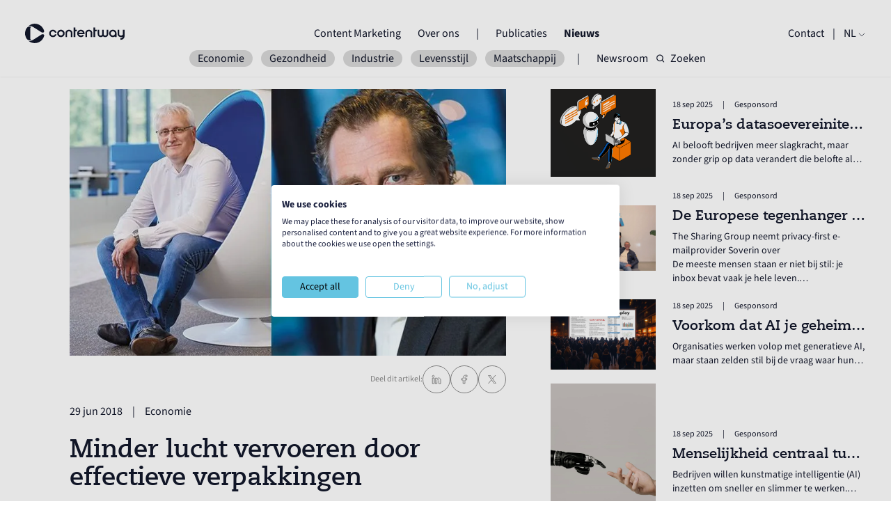

--- FILE ---
content_type: text/html
request_url: https://contentway.eu/nl/articles/minder-lucht-vervoeren-door-effectieve-verpakkingen
body_size: 20090
content:
<!DOCTYPE html><html lang="de"> <head><meta charset="UTF-8"><meta name="viewport" content="width=device-width"><meta name="generator" content="Astro v4.16.18"><meta name="theme-color" content="#ffffff"><meta name="robots" content="all"><meta property="og:title" content="Minder lucht vervoeren door effectieve verpakkingen"><meta property="og:title" content="CO2-uitstoot CO2 productie trucks sandd2me sandd optimalisatie dozen maat verpakking intelligente verpakkingen verpakt verpakken verpak verpakkingsmateriaal opvulmateriaal plastic folie karton schuim bubbelfolie maatwerk loze ruimte product webwinkel verp"><meta property="og:title" content="https://cwbucket.fra1.digitaloceanspaces.com/sandd_en_bark_a6ea0c221c.jpg"><meta property="og:title" content="https://contentway.eu/nl/articles/minder-lucht-vervoeren-door-effectieve-verpakkingen"><meta property="og:title" content="article"><script type="application/ld+json">{"@context":"https://schema.org","@type":"Article","mainEntityOfPage":{"@type":"WebPage","@id":"https://contentway.eu/nl/articles/minder-lucht-vervoeren-door-effectieve-verpakkingen"},"headline":"Minder lucht vervoeren door effectieve verpakkingen","image":"https://cwbucket.fra1.digitaloceanspaces.com/sandd_en_bark_a6ea0c221c.jpg","author":{"@type":"Person","name":"Malini Witlox"},"publisher":{"@type":"Organization","name":"Contentway"},"datePublished":"2018-06-29T05:58:33.000Z"}</script><script defer src="https://umami.pola-purpose.de/script.js" data-website-id="ff198cfa-6ffa-416d-a267-b8552ab17f38"></script><link rel="icon" type="image/svg+xml" href="/favicon.svg"><link rel="icon" type="image/png" href="/favicon.png"><link rel="sitemap" href="/sitemap-index.xml"><title>We vervoeren letterlijk lucht en dat is zonde</title><meta name="description" content="CO2-uitstoot CO2 productie trucks sandd2me sandd optimalisatie dozen maat verpakking intelligente verpakkingen verpakt verpakken verpak verpakkingsmateriaal opvulmateriaal plastic folie karton schuim bubbelfolie maatwerk loze ruimte product webwinkel verp"><link rel="stylesheet" href="/_astro/index.SM22SJmR.css"><script type="module" src="/_astro/hoisted.mJPjsNFq.js"></script></head> <body class="font-source antialiased w-full h-auto text-new-black"> <div id="menu" class="hidden fixed top-0 w-full h-dvh bg-new-black/95 z-40 text-white opacity-0"> <div class="flex flex-col w-full h-4/5 justify-center items-center px-6 pt-12"> <div class="flex flex-col"> <div class="flex flex-col px-3 py-3 text-huge text-center"> <a href="/nl#contentsolutions">Content Marketing</a> </div><div class="flex flex-col px-3 py-3 text-huge text-center"> <a href="/nl/about">Over ons</a> </div> </div> <span class="mx-3 my-3 border-white w-4 border-b"></span> <div class="flex flex-col"> <div class="flex flex-col px-3 py-3 text-huge text-center"> <a href="/nl/publications">Publicaties</a> </div><div class="flex flex-col px-3 py-3 text-huge text-center"> <a href="/nl/articles">Nieuws</a> </div> </div> <span class="mx-3 my-3 border-white w-4 border-b"></span> <div class="flex flex-col px-3 py-3 text-huge text-center"> <a href="/nl/contact">Contact</a> </div> <div class="flex flex-col px-3 py-3 text-huge text-center"> <a href="/nl/newsroom">Newsroom</a> </div> </div> <div class="w-full border-white border-t px-6 flex flex-col justify-between h-1/6 pt-3.5"> <div> <div class="w-full flex flex-row items-start"> <div class="h-full pt-[0.32rem]"> <div class="w-[0.5625rem] h-[0.5625rem] rounded-full mr-2 mb-0.5 flex-shrink-0 bg-white"></div> </div> <div class="w-full overflow-hidden"> <h3 class="text-sm w-full point">Zijn er vragen?</h3> </div> </div>  <div class="w-full lg:w-3/4 text-sm px-4"><p>We werken van ma t/m vr van 09:00 tot 17:00 uur.</p>
</div> </div> <div class="px-4 w-full flex flex-col"> <a href="tel:+31 (0)20 808 82 00" class="w-full transition duration-300 ease-in-out text-center rounded-3xl border py-3 px-24 hover:bg-white bg-new-black hover:text-new-black text-white cursor-pointer"> Bel ons </a> </div> </div> </div> <div id="nav" class="fixed top-0 pt-6 py-3.5 w-full flex flex-col text-white px-8 lg:px-9 z-50 bg-transparent"> <div class="w-full flex flex-row justify-between items-center"> <a href="/nl/"> <svg class="w-36 h-12" viewBox="0 0 124 24" fill="none" xmlns="http://www.w3.org/2000/svg"> <g id="Group 1027"> <path id="Vector" d="M2.65898 19.3615C3.01564 19.7105 3.39535 19.9892 3.78823 20.1901C4.25134 20.4282 4.77152 20.5566 5.2928 20.5621C5.60556 20.5654 5.93589 20.5347 6.30462 20.4655C6.62507 20.4063 6.95101 20.3239 7.30328 20.2131C7.44924 20.167 7.59739 20.1165 7.74664 20.0617C6.996 19.8301 6.41766 19.1201 6.3979 18.1807V5.8182C6.41875 4.87661 7.00588 4.17097 7.7642 3.9449C7.60946 3.88783 7.45472 3.83516 7.30438 3.78687C6.9521 3.67603 6.62507 3.59262 6.30572 3.53446C5.93808 3.46642 5.60776 3.4335 5.2939 3.43789C4.77262 3.44337 4.25244 3.57177 3.78933 3.80991C3.39645 4.01184 3.01674 4.29059 2.66008 4.63847C2.41426 4.87881 2.1827 5.14877 1.9687 5.44727C0.854816 7.13401 0.155757 9.11267 0.0240662 11.2351C-0.13506 13.7833 0.502543 16.1735 1.71081 18.1818C1.99284 18.624 2.31329 19.0246 2.65788 19.3615H2.65898Z" fill="currentColor"></path> <path id="Vector_2" d="M23.582 8.86687C22.1664 3.62009 17.285 -0.204432 11.5433 0.0084685C8.91388 0.106139 6.48199 1.07516 4.53516 2.63241C4.78208 2.58522 5.03229 2.55998 5.2836 2.55669C5.65453 2.5523 6.03972 2.58851 6.46443 2.66753C6.81999 2.73337 7.18104 2.82446 7.56844 2.94627C7.87462 3.04285 8.19067 3.15698 8.50564 3.28647C9.25408 3.59265 9.93119 4.02943 10.6171 4.45303C11.146 4.78007 11.6739 5.10929 12.2007 5.43962C13.4803 6.24184 14.7566 7.05064 16.0318 7.85944C16.9569 8.44656 17.882 9.03478 18.8072 9.623C19.1923 9.86772 19.5304 10.0828 19.8102 10.2606L19.8969 10.3111C20.0088 10.3758 20.1998 10.4933 20.3962 10.6151C20.8374 10.8894 21.3477 11.0343 21.8668 11.0343H21.881C23.0169 11.0343 23.8773 9.9632 23.582 8.86578V8.86687Z" fill="currentColor"></path> <path id="Vector_3" d="M21.8852 12.9386H21.871C21.3508 12.9386 20.8416 13.0846 20.4004 13.3589C20.2918 13.427 20.1853 13.4928 20.092 13.5488C19.776 13.7496 19.337 14.0283 18.8135 14.362C17.5482 15.1664 16.284 15.9708 15.0175 16.773C13.7511 17.5752 12.4682 18.3862 11.1875 19.1829C10.0276 19.905 8.87745 20.6315 7.56713 21.0442C7.17974 21.166 6.81869 21.2571 6.46312 21.3229C6.05927 21.3975 5.69054 21.4338 5.33826 21.4338C5.31961 21.4338 5.30205 21.4338 5.28339 21.4338C5.00574 21.4305 4.72809 21.3986 4.45703 21.3416C6.41484 22.9438 8.86319 23.8898 11.5508 23.9886C17.2925 24.2015 22.1738 20.3693 23.5884 15.1104C23.8847 14.0108 23.0243 12.9375 21.8874 12.9375L21.8852 12.9386Z" fill="currentColor"></path> <path id="Vector_4" d="M32.1477 8.02533C32.8501 7.61818 33.6139 7.41406 34.4402 7.41406C35.1536 7.41406 35.8274 7.57209 36.4617 7.88925C37.096 8.2064 37.6337 8.64208 38.0749 9.19738C38.5051 9.76365 38.7937 10.3859 38.9408 11.0652L36.9369 11.0487C36.7448 10.5395 36.4222 10.1258 35.969 9.80864C35.5157 9.49149 35.0065 9.33346 34.4402 9.33346C33.9651 9.33346 33.5206 9.45527 33.1069 9.6989C32.6931 9.94253 32.3683 10.2674 32.1302 10.6756C31.8811 11.0718 31.757 11.5195 31.757 12.0178C31.757 12.516 31.8789 12.9374 32.1225 13.3511C32.3661 13.7649 32.6909 14.0897 33.0992 14.3278C33.4954 14.5769 33.9431 14.701 34.4413 14.701C35.0076 14.701 35.519 14.5396 35.9788 14.217C36.4376 13.8944 36.7624 13.4784 36.9555 12.9692H38.943C38.7959 13.6595 38.5073 14.2828 38.0771 14.837C37.6469 15.3923 37.1147 15.828 36.4804 16.1452C35.8581 16.4623 35.1788 16.6204 34.4424 16.6204C33.6161 16.6204 32.8479 16.414 32.1411 16.0003C31.4333 15.5866 30.8758 15.0236 30.4687 14.3103C30.0495 13.62 29.8398 12.8551 29.8398 12.0178C29.8398 11.1804 30.0462 10.4232 30.4599 9.71646C30.8736 9.00862 31.4366 8.44564 32.1499 8.02643L32.1477 8.02533Z" fill="currentColor"></path> <path id="Vector_5" d="M40.3749 14.3092C39.9557 13.6189 39.7461 12.854 39.7461 12.0167C39.7461 11.1793 39.9524 10.4221 40.3661 9.71536C40.7799 9.00752 41.3428 8.44454 42.0562 8.02533C42.7585 7.61818 43.5223 7.41406 44.3498 7.41406C45.1772 7.41406 45.929 7.62038 46.6423 8.03411C47.3556 8.44784 47.9219 9.00533 48.3411 9.70768C48.7483 10.421 48.9524 11.1914 48.9524 12.0178C48.9524 12.8441 48.7461 13.6112 48.3323 14.3191C47.9186 15.0269 47.3611 15.5844 46.6588 15.9926C45.9564 16.4118 45.1871 16.6204 44.3487 16.6204C43.5103 16.6204 42.7541 16.414 42.0474 16.0003C41.3396 15.5866 40.7821 15.0236 40.3749 14.3103V14.3092ZM46.5567 13.2897C46.7828 12.8935 46.8969 12.4688 46.8969 12.0167C46.8969 11.5645 46.7861 11.1245 46.5655 10.7338C46.3449 10.3431 46.0354 10.0347 45.6393 9.80864C45.2431 9.58257 44.8129 9.46844 44.3487 9.46844C43.8845 9.46844 43.4565 9.57818 43.0658 9.79876C42.6751 10.0193 42.3667 10.3288 42.1407 10.725C41.9146 11.1212 41.8005 11.5514 41.8005 12.0156C41.8005 12.4798 41.9135 12.9067 42.1407 13.2974C42.3667 13.688 42.6784 13.9964 43.0746 14.2225C43.4707 14.4485 43.8955 14.5627 44.3487 14.5627C44.8019 14.5627 45.2398 14.4496 45.6305 14.2225C46.0212 13.9964 46.3295 13.6847 46.5567 13.2886V13.2897Z" fill="currentColor"></path> <path id="Vector_6" d="M55.9518 9.91864C55.4985 9.53894 54.9498 9.34908 54.3045 9.34908C53.6592 9.34908 53.093 9.53894 52.6397 9.91864C52.1865 10.2973 51.9604 10.8152 51.9604 11.4726V16.6184H50.0586V11.4726C50.0586 10.6803 50.2539 9.97571 50.6446 9.35786C51.0353 8.74001 51.5643 8.26153 52.2326 7.92243C52.8888 7.5943 53.5802 7.42969 54.3045 7.42969C55.0288 7.42969 55.7487 7.5965 56.394 7.93121C57.0393 8.26483 57.5661 8.73233 57.9732 9.33262C58.3694 9.96693 58.568 10.6803 58.568 11.4726L58.534 16.6184H56.6322V11.4726C56.6322 10.8163 56.4061 10.2973 55.9529 9.91864H55.9518Z" fill="currentColor"></path> <path id="Vector_7" d="M62.2128 4.66406V7.43177H64.2507L63.7239 9.40164H62.2128V16.5854H59.9883V4.66406H62.2128Z" fill="currentColor"></path> <path id="Vector_8" d="M69.0722 7.41406C69.7175 7.41406 70.3858 7.5699 71.0761 7.88047C71.7664 8.19214 72.3557 8.70463 72.8418 9.41796C73.3741 10.2213 73.6397 11.0882 73.6397 12.0167C73.6397 12.2658 73.5925 12.7289 73.5595 12.9659H66.536C66.6721 13.3391 66.8631 13.6321 67.1352 13.9097C67.4074 14.1874 67.7234 14.3937 68.0867 14.5298C68.3808 14.6428 68.698 14.6999 69.0382 14.6999C69.4234 14.6999 69.7943 14.623 70.1509 14.4705C70.5076 14.318 70.8105 14.0996 71.0596 13.8164L72.911 14.5298C72.4918 15.175 71.9376 15.6842 71.2462 16.0585C70.5559 16.4316 69.8195 16.6193 69.0382 16.6193C68.3819 16.6193 67.7103 16.4634 67.0255 16.1528C66.3407 15.8412 65.7547 15.3232 65.2685 14.5989C64.7253 13.7956 64.4531 12.9286 64.4531 12.0002C64.4531 11.457 64.5552 10.9137 64.7593 10.3694C65.0995 9.486 65.6647 8.77267 66.4581 8.22945C67.2505 7.68622 68.1229 7.41406 69.0733 7.41406H69.0722ZM71.5469 11.063C71.424 10.7107 71.2308 10.4012 70.9663 10.1335C70.7019 9.86571 70.3891 9.66378 70.0269 9.52551C69.7339 9.41028 69.4168 9.35211 69.0766 9.34992C68.5224 9.34663 68.011 9.49697 67.5457 9.79986C67.0793 10.1028 66.7434 10.534 66.5371 11.0652L71.5469 11.0619V11.063Z" fill="currentColor"></path> <path id="Vector_9" d="M80.5611 9.91864C80.1079 9.53894 79.5592 9.34908 78.9139 9.34908C78.2686 9.34908 77.7023 9.53894 77.2491 9.91864C76.7959 10.2973 76.5698 10.8152 76.5698 11.4726V16.6184H74.668V11.4726C74.668 10.6803 74.8633 9.97571 75.254 9.35786C75.6447 8.74001 76.1736 8.26153 76.842 7.92243C77.4982 7.5943 78.1896 7.42969 78.9139 7.42969C79.6382 7.42969 80.3581 7.5965 81.0034 7.93121C81.6487 8.26483 82.1754 8.73233 82.5826 9.33262C82.9788 9.96693 83.1774 10.6803 83.1774 11.4726L83.1434 16.6184H81.2415V11.4726C81.2415 10.8163 81.0155 10.2973 80.5622 9.91864H80.5611Z" fill="currentColor"></path> <path id="Vector_10" d="M86.826 4.66406V7.43177H88.864L88.3372 9.40164H86.826V16.5854H84.6016V4.66406H86.826Z" fill="currentColor"></path> <path id="Vector_11" d="M100.972 7.42297V12.5688C100.972 13.2711 100.814 13.8001 100.497 14.1568C100.18 14.5134 99.7264 14.6912 99.1382 14.6912C98.55 14.6912 98.0967 14.5123 97.7796 14.1568C97.4635 13.8012 97.3066 13.2755 97.3044 12.5776C97.3044 12.5743 97.3044 12.571 97.3044 12.5677V7.42188H95.4015V12.5677C95.4015 12.5677 95.4015 12.5743 95.4015 12.5776C95.4004 13.2744 95.2423 13.8012 94.9263 14.1568C94.6091 14.5134 94.1559 14.6912 93.5677 14.6912C92.9794 14.6912 92.5262 14.5123 92.209 14.1568C91.8919 13.8001 91.7339 13.2711 91.7339 12.5688V7.42297H89.832V12.5688C89.832 13.4061 89.9901 14.1206 90.3072 14.7088C90.6244 15.32 91.0655 15.7897 91.6318 16.1179C92.1981 16.446 92.8434 16.6106 93.5677 16.6106C94.292 16.6106 94.9372 16.4471 95.5035 16.1179C95.8295 15.9291 96.1093 15.6877 96.3518 15.4056C96.5955 15.6877 96.8742 15.9291 97.2001 16.1179C97.7664 16.446 98.4117 16.6106 99.136 16.6106C99.8603 16.6106 100.506 16.4471 101.072 16.1179C101.638 15.7897 102.079 15.32 102.396 14.7088C102.714 14.1206 102.872 13.4061 102.872 12.5688V7.42297H100.97H100.972Z" fill="currentColor"></path> <path id="Vector_12" d="M108.603 16.6036C107.776 16.6036 107.008 16.3973 106.301 15.9836C105.593 15.571 105.036 15.0069 104.629 14.2936C104.21 13.6033 104 12.8384 104 12.001C104 11.1637 104.206 10.4076 104.62 9.69973C105.034 8.9919 105.597 8.42892 106.31 8.0097C107.012 7.60256 107.776 7.39844 108.604 7.39844C109.431 7.39844 110.18 7.59927 110.889 8.00092C111.596 8.40258 112.159 8.94361 112.579 9.62292C112.998 10.3132 113.206 11.0605 113.206 11.865L113.19 16.552H111.288V15.7367C110.473 16.3139 109.578 16.6025 108.605 16.6025L108.603 16.6036ZM109.944 9.67449C109.537 9.43635 109.089 9.31783 108.603 9.31783C108.116 9.31783 107.683 9.43965 107.269 9.68327C106.855 9.9269 106.531 10.2517 106.293 10.66C106.043 11.0562 105.919 11.5039 105.919 12.0021C105.919 12.5004 106.041 12.9218 106.285 13.3355C106.528 13.7481 106.853 14.0741 107.262 14.3122C107.658 14.5613 108.105 14.6853 108.604 14.6853C109.102 14.6853 109.523 14.5635 109.937 14.3199C110.351 14.0763 110.682 13.7514 110.931 13.3432C111.169 12.936 111.288 12.4883 111.288 12.001C111.288 11.5138 111.166 11.0814 110.923 10.6677C110.679 10.255 110.354 9.92361 109.946 9.67449H109.944Z" fill="currentColor"></path> <path id="Vector_13" d="M116.378 7.42969V12.5755C116.378 13.2318 116.604 13.7508 117.058 14.1295C117.511 14.5092 118.065 14.6979 118.722 14.6979C119.38 14.6979 119.918 14.5081 120.37 14.1295C120.823 13.7498 121.049 13.2318 121.049 12.5755V7.42969H122.951V7.46371H123.069L123.087 15.4123C123.087 16.2157 122.881 16.9575 122.467 17.6368C122.053 18.3161 121.49 18.8594 120.777 19.2676C120.064 19.6747 119.299 19.8789 118.484 19.8789L118.043 19.8448V17.7564C118.247 17.7795 118.377 17.7905 118.434 17.7905C119 17.7905 119.513 17.6291 119.971 17.3065C120.43 16.9839 120.756 16.5614 120.948 16.0412C120.28 16.4264 119.539 16.6184 118.724 16.6184C117.976 16.6184 117.28 16.4516 116.634 16.118C115.989 15.7844 115.468 15.3114 115.071 14.7001C114.675 14.0779 114.477 13.37 114.477 12.5766V7.43079H116.378V7.42969Z" fill="currentColor"></path> </g> </svg> </a> <div class="hidden lg:flex flex-row"> <div class="flex flex-row"> <div class="flex flex-col px-3 link "> <a href="/nl#contentsolutions">Content Marketing</a> <div class="scale-0 border-b border-white linkborder"></div> </div><div class="flex flex-col px-3 link "> <a href="/nl/about">Over ons</a> <div class="scale-0 border-b border-white linkborder"></div> </div> </div> <span class="mx-3">|</span> <div class="flex flex-row"> <div class="flex flex-col px-3 link "> <a href="/nl/publications">Publicaties</a> <div class="scale-0 border-b border-white linkborder"></div> </div><div class="flex flex-col px-3 link font-bold"> <a href="/nl/articles">Nieuws</a> <div class="scale-0 border-b border-white linkborder"></div> </div> </div> </div> <div class="flex flex-row"> <div class="hidden lg:flex flex-col link "> <a href="/nl/contact">Contact</a> <div class="scale-0 border-b border-white linkborder"></div> </div> <div id="openMenu" class="lg:hidden"> <svg class="w-6 h-6" viewBox="0 0 24 10" fill="none" xmlns="http://www.w3.org/2000/svg"> <rect width="24" height="3" fill="currentColor"></rect> <rect y="7" width="24" height="3" fill="currentColor"></rect> </svg> </div> <span class="mx-3">|</span> <div id="currentLocale" class="uppercase relative"> <div class="flex flex-col link cursor-pointer"> <div class="flex flex-row justify-center items-center"> <div class="select-none ">nl</div> <svg xmlns="http://www.w3.org/2000/svg" fill="none" viewBox="0 0 24 24" stroke-width="1.5" stroke="currentColor" class="w-3 h-3 mt-1 ml-0.5"> <path stroke-linecap="round" stroke-linejoin="round" d="m19.5 8.25-7.5 7.5-7.5-7.5"></path> </svg> </div> <div class="scale-0 border-b border-white linkborder"></div> </div> <div id="localeWrapper" class="hidden absolute flex-col"> <div class="flex flex-col link opacity-0 locale"> <a href="/en/">en</a> <div class="scale-0 border-b border-white linkborder"></div> </div><div class="flex flex-col link opacity-0 locale"> <a href="/de/">de</a> <div class="scale-0 border-b border-white linkborder"></div> </div><div class="flex flex-col link opacity-0 locale"> <a href="/sv/">sv</a> <div class="scale-0 border-b border-white linkborder"></div> </div><div class="flex flex-col link opacity-0 locale"> <a href="/da/">dk</a> <div class="scale-0 border-b border-white linkborder"></div> </div> </div> </div> </div> </div> <div id="secondRow"> <!-- articles tags subNav --> <div class="w-full flex flex-row justify-between lg:justify-center items-center my-5 lg:my-0"> <div class="max-w-[60vw] lg:max-w-full flex flex-row justify-start lg:justify-center items-center overflow-x-scroll noscrollbar gap-3 lg:gap-0"> <a href="/nl/articles/tags/economie" class="lg:mx-1.5 px-3 bg-new-lightgrey/50 rounded-2xl">Economie</a><a href="/nl/articles/tags/gezondheid" class="lg:mx-1.5 px-3 bg-new-lightgrey/50 rounded-2xl">Gezondheid</a><a href="/nl/articles/tags/industrie" class="lg:mx-1.5 px-3 bg-new-lightgrey/50 rounded-2xl">Industrie</a><a href="/nl/articles/tags/levensstijl" class="lg:mx-1.5 px-3 bg-new-lightgrey/50 rounded-2xl">Levensstijl</a><a href="/nl/articles/tags/maatschappij" class="lg:mx-1.5 px-3 bg-new-lightgrey/50 rounded-2xl">Maatschappij</a> </div> <p class="lg:px-3">|</p> <a href="/nl/newsroom" class="hidden lg:block px-3">Newsroom</a> <a href="/nl/search/articles/" class=" flex flex-row justify-center items-center"> <svg class="w-3 h-3" viewBox="0 0 12 12" fill="none" xmlns="http://www.w3.org/2000/svg"> <g id="Group 6423"> <path id="Vector" d="M8.51953 8.85742L10.6623 11.0002" stroke="currentColor" stroke-width="1.2" stroke-linecap="round" stroke-linejoin="round"></path> <path id="Vector_2" d="M0.664062 5.28553C0.664062 7.65243 2.58269 9.57106 4.94959 9.57106C6.13511 9.57106 7.20807 9.08965 7.98389 8.31183C8.75714 7.53658 9.23512 6.46691 9.23512 5.28553C9.23512 2.91863 7.31649 1 4.94959 1C2.58269 1 0.664062 2.91863 0.664062 5.28553Z" stroke="currentColor" stroke-width="1.2" stroke-linecap="round" stroke-linejoin="round"></path> </g> </svg> <p class="ml-2">Zoeken</p> </a> </div> <!-- newsroom landing subNav -->  <!-- publications subNav -->  </div> </div>    <div id="smooth-wrapper"> <div id="smooth-content">  <div class="w-full flex flex-col lg:flex-row px-8 lg:px-9 mt-40 lg:mt-32"> <div class="w-full lg:w-[62.5%] lg:px-16 mb-12"> <div class="w-full"> <picture> <source srcset="https://cwbucket.fra1.digitaloceanspaces.com/500w-avif_sandd_en_bark_a6ea0c221c.avif 500w, https://cwbucket.fra1.digitaloceanspaces.com/750w-avif_sandd_en_bark_a6ea0c221c.avif 750w" type="image/avif"> <source srcset="https://cwbucket.fra1.digitaloceanspaces.com/500w-webp_sandd_en_bark_a6ea0c221c.webp 500w, https://cwbucket.fra1.digitaloceanspaces.com/750w-webp_sandd_en_bark_a6ea0c221c.webp 750w" type="image/webp"> <img src="https://cwbucket.fra1.digitaloceanspaces.com/sandd_en_bark_a6ea0c221c.jpg" class="w-full aspect-[16/10] object-cover object-center"> </picture> <div class="w-full flex flex-col lg:flex-row lg:justify-between lg:items-center">  <div class="w-full flex flex-row justify-end items-center gap-2.5 pt-3.5"> <p class="text-xs text-new-grey w-full text-right">Deel dit artikel:</p> <div class="share-button transition duration-300 ease-in-out hover:bg-new-black hover:text-white cursor-pointer w-10 h-10 rounded-full border border-new-grey flex-shrink-0 flex flex-row justify-center items-center text-new-grey"> <svg xmlns="http://www.w3.org/2000/svg" fill="none" viewBox="0 0 24 24" stroke-width="1.5" stroke="currentColor" class="w-4 h-4"> <path stroke-linecap="round" stroke-linejoin="round" d="M7.217 10.907a2.25 2.25 0 1 0 0 2.186m0-2.186c.18.324.283.696.283 1.093s-.103.77-.283 1.093m0-2.186 9.566-5.314m-9.566 7.5 9.566 5.314m0 0a2.25 2.25 0 1 0 3.935 2.186 2.25 2.25 0 0 0-3.935-2.186Zm0-12.814a2.25 2.25 0 1 0 3.933-2.185 2.25 2.25 0 0 0-3.933 2.185Z"></path> </svg> </div> <a href="https://www.linkedin.com/shareArticle?mini=true&url=https%3A%2F%2Fcontentway.eu%2Fnl%2Farticles%2Fminder-lucht-vervoeren-door-effectieve-verpakkingen" target="_blank" class="transition duration-300 ease-in-out hover:bg-new-black hover:text-white cursor-pointer w-10 h-10 rounded-full border border-new-grey flex-shrink-0 flex flex-row justify-center items-center text-new-grey"> <svg class="w-4 h-4" viewBox="0 0 8 8" fill="none" xmlns="http://www.w3.org/2000/svg"> <path d="M2.35515 3.09375H1.10156V7.09136H2.35515V3.09375Z" stroke="currentColor" stroke-width="0.5"></path> <path d="M5.74656 3.00517C5.70035 2.9994 5.65125 2.99651 5.60214 2.99362C4.90025 2.96473 4.50454 3.38067 4.36589 3.55975C4.32834 3.60886 4.31101 3.63774 4.31101 3.63774V3.10338H3.1123V7.10099H4.31101H4.36589C4.36589 6.69371 4.36589 6.28933 4.36589 5.88206C4.36589 5.66254 4.36589 5.44302 4.36589 5.2235C4.36589 4.95198 4.34567 4.66314 4.48143 4.41473C4.59697 4.20676 4.80493 4.10278 5.0389 4.10278C5.73212 4.10278 5.74656 4.72957 5.74656 4.78734C5.74656 4.79023 5.74656 4.79312 5.74656 4.79312V7.11832H7.00015V4.51005C7.00015 3.61752 6.54666 3.09183 5.74656 3.00517Z" stroke="currentColor" stroke-width="0.5"></path> <path d="M1.72789 2.57296C2.12989 2.57296 2.45578 2.24708 2.45578 1.84508C2.45578 1.44307 2.12989 1.11719 1.72789 1.11719C1.32589 1.11719 1 1.44307 1 1.84508C1 2.24708 1.32589 2.57296 1.72789 2.57296Z" stroke="currentColor" stroke-width="0.5"></path> </svg> </a> <a href="https://www.facebook.com/sharer/sharer.php?u=https%3A%2F%2Fcontentway.eu%2Fnl%2Farticles%2Fminder-lucht-vervoeren-door-effectieve-verpakkingen" target="_blank" class="transition duration-300 ease-in-out hover:bg-new-black hover:text-white cursor-pointer w-10 h-10 rounded-full border border-new-grey flex-shrink-0 flex flex-row justify-center items-center text-new-grey"> <svg class="w-4 h-4" viewBox="0 0 6 8" fill="none" xmlns="http://www.w3.org/2000/svg"> <path d="M3.47112 4.48817V7H2.12135V4.48817H1V3.46967H2.12135V3.09911C2.12135 1.72337 2.79364 1 4.21609 1C4.65217 1 4.76119 1.05991 5 1.10873V2.11612C4.73264 2.07618 4.65737 2.05399 4.37962 2.05399C4.04997 2.05399 3.87346 2.13388 3.71252 2.29142C3.55159 2.44896 3.47112 2.72189 3.47112 3.11243V3.47189H5L4.58988 4.49038H3.47112V4.48817Z" stroke="currentColor" stroke-width="0.5"></path> </svg> </a> <a href="https://twitter.com/intent/tweet?url=https%3A%2F%2Fcontentway.eu%2Fnl%2Farticles%2Fminder-lucht-vervoeren-door-effectieve-verpakkingen" target="_blank" class="transition duration-300 ease-in-out hover:bg-new-black hover:text-white cursor-pointer w-10 h-10 rounded-full border border-new-grey flex-shrink-0 flex flex-row justify-center items-center text-new-grey"> <svg class="w-3 h-3" viewBox="0 0 6 6" fill="none" xmlns="http://www.w3.org/2000/svg"> <path d="M0.0145999 0L2.33113 3.30934L0 6H0.524685L2.56563 3.64424L4.2146 6H6L3.55308 2.50454L5.72291 0H5.19822L3.31868 2.16954L1.8 0H0.0145999ZM0.786172 0.412888H1.60638L5.22833 5.58711H4.40812L0.786172 0.412888Z" fill="currentColor"></path> </svg> </a> </div> </div> </div> <div class="flex flex-row mt-3.5 mb-5"> <p>29 jun 2018</p> <p class="px-3.5">|</p>
                      <p>Economie</p>  </div> <h2 class="text-4xl font-bold font-caecilia">Minder lucht vervoeren door effectieve verpakkingen</h2> <div class="flex flex-row my-5"> <p>Journalist: Malini Witlox</p>  </div>  <div class="markdown whitespace-pre-line mb-9 text-xl tracking-wide"><p>Verpakkingen en logistiek, het blijft een spanningsveld. Enerzijds is een goede verpakking belangrijk omdat we niet willen dat producten beschadigd worden, anderzijds wordt er vaak letterlijk een hoop lucht vervoerd.</p></div>  <div class="markdown markdown2 whitespace-pre-line text-xl tracking-wide"><p><p><b>Dat is niet</b> alleen zonde van de kosten, het zorgt ook voor onnodige CO2-uitstoot door productie en omdat er onnodig veel trucks op de weg rijden. Dat kan anders, zo meent René Klis, Director bij Sandd2me, het pakketbedrijf van Sandd. Hij noemt drie oplossingen voor optimalisatie: het gebruik van dozen op maat, het zonder verpakking verzenden van producten en het gebruik van duurzame verzendmaterialen.</p><p><br></p><p><b>Een verpakking bestaat </b>vaak uit meerdere elementen. Plastic folie, karton en opvulmateriaal zoals schuim of bubbelfolie. Webwinkels gebruiken vaak dozen met een vaste maat. Klis vergelijkt het met een maatpak. “Als je een pak wilt hebben dat perfect past, dan is maatwerk de beste optie. Je moet de loze ruimte tot nul reduceren. Een doos die voor een specifiek product is ontworpen, levert de minste loze ruimte op.”</p><p><br></p><p><b>Producten zitten nu</b> vaak in een dubbele verpakking; de doos van de fabrikant en de doos van de webwinkel. Bij verpakkingsloos verzenden zitten de producten alleen in de fabrieksverpakking. ”Je laat het product in een afsluitbaar krat bij de klant afleveren. En de bezorger neemt de kratten direct weer mee retour. De kratten zijn er in verschillende maten, waardoor er ruimte wordt bespaard en er dus meer verzendingen in een bus passen. En dat betekent weer een vermindering van de CO2-uitstoot per zending. Daarnaast bespaar je meteen kosten: je hoeft geen verpakkingen meer in te kopen en het inpakproces wordt vereenvoudigd.” Nadeel is dat de merkbeleving minder wordt. “Op de verpakking van de webwinkel staat vaak een logo. De kratten zijn merkloos.” Overigens zit ook in een krat een kleine loze ruimte, omdat je ook hier met een aantal standaard maten werkt.</p><p><br></p><p><b>Ook wat duurzaamheid</b> betreft heeft Klis tips. Wees zuinig met verpakkingsmateriaal en kies voor gerecyclede of milieuvriendelijke verpakkingsmaterialen zoals papier, karton, biobased plastics en gerecycled kunststoffolie. “Laat je klanten weten hoe ze het verpakkingsmateriaal het best kunnen weggooien. Verpak je pakketje daarnaast zo klein mogelijk, zodat het zo min mogelijk ruimte inneemt bij het transport. Hoe meer lucht er in de verpakking zit, des te minder pakjes er in de bus passen. Daardoor wordt er per pakketje meer CO2 uitgestoten dan nodig is.”</p><p><br></p><p><b>De functie van</b> een verpakking verandert tijdens de verschillende stadia van het logistiek proces, zo meent Berny Plas. Volgens de directeur van Bark Verpakkingen gaat het onder meer om bescherming, de logistieke functie (distributie), reclame en gemak voor de gebruiker. “Het is dus zaak om een verpakking in te zetten - of te ontwikkelen - die al deze (dynamische) functies binnen de supply chain optimaal vervult.”</p><p><br></p><p><b>Bedrijven focussen zich</b> op de inkoop van grote volumes verpakkingsmateriaal, ze drukken daarmee de inkoopkosten. Volgens Plas is dit echter geen goede strategie. Hij vindt dat bedrijven niet alleen naar de inkoopkosten van de verpakking moeten kijken, maar naar de Total Cost of Ownership. “Je moet de verpakkingsmaterialen in een warehouse opslaan en het gaat twee keer gehandeld door de werknemers, bij aankomst in het magazijn en bij aanlevering in de productie. Bovendien moet je het voorfinancieren en wordt daardoor werkkapitaal geblokkeerd. Er zijn studies waaruit blijkt dat de kosten met twintig procent stijgen door deze manier van werken. Bedrijven hebben vaak echter geen goed inzicht in die onzichtbare kosten.” Hij pleit voor just in time delivery, waarbij 24 uur van tevoren het benodigde verpakkingsmateriaal wordt besteld. “Kosten voor opslag, handling, personeel en kapitaal(beslag) worden dan vermeden.”</p></p></div> </div> <div class="lg:hidden lg:px-9 my-12"> <div class="w-full lg:px-16"> <p class="text-base text-new-grey w-full text-right">Gesponsord</p> <a href="https://www.visitgooivecht.nl/buitenkans?utm_source=nederlands_dagblad&utm_medium=banner&utm_campaign=buitenkans_2025" class="w-full"> <div class="w-auto h-auto overflow-hidden"> <picture> <source srcset="https://cwbucket.fra1.digitaloceanspaces.com/500w-avif_Scherm_afbeelding_2025_06_04_om_09_13_06_c618dd7144.avif 500w, https://cwbucket.fra1.digitaloceanspaces.com/750w-avif_Scherm_afbeelding_2025_06_04_om_09_13_06_c618dd7144.avif 750w, https://cwbucket.fra1.digitaloceanspaces.com/1000w-avif_Scherm_afbeelding_2025_06_04_om_09_13_06_c618dd7144.avif 1000w, https://cwbucket.fra1.digitaloceanspaces.com/1500w-avif_Scherm_afbeelding_2025_06_04_om_09_13_06_c618dd7144.avif 1500w, https://cwbucket.fra1.digitaloceanspaces.com/2000w-avif_Scherm_afbeelding_2025_06_04_om_09_13_06_c618dd7144.avif 2000w, https://cwbucket.fra1.digitaloceanspaces.com/3000w-avif_Scherm_afbeelding_2025_06_04_om_09_13_06_c618dd7144.avif 3000w" type="image/avif"> <source srcset="https://cwbucket.fra1.digitaloceanspaces.com/500w-webp_Scherm_afbeelding_2025_06_04_om_09_13_06_c618dd7144.webp 500w, https://cwbucket.fra1.digitaloceanspaces.com/750w-webp_Scherm_afbeelding_2025_06_04_om_09_13_06_c618dd7144.webp 750w, https://cwbucket.fra1.digitaloceanspaces.com/1000w-webp_Scherm_afbeelding_2025_06_04_om_09_13_06_c618dd7144.webp 1000w, https://cwbucket.fra1.digitaloceanspaces.com/1500w-webp_Scherm_afbeelding_2025_06_04_om_09_13_06_c618dd7144.webp 1500w, https://cwbucket.fra1.digitaloceanspaces.com/2000w-webp_Scherm_afbeelding_2025_06_04_om_09_13_06_c618dd7144.webp 2000w, https://cwbucket.fra1.digitaloceanspaces.com/3000w-webp_Scherm_afbeelding_2025_06_04_om_09_13_06_c618dd7144.webp 3000w" type="image/webp"> <img src="https://cwbucket.fra1.digitaloceanspaces.com/Scherm_afbeelding_2025_06_04_om_09_13_06_c618dd7144.png" class="w-full aspect-[19/3] object-cover object-center image"> </picture> </div> </a> </div> </div> <div class="w-full lg:w-[37.5%]"> <div class="w-full flex flex-row items-center mb-5"> <div class="w-1/3 flex-shrink-0"> <a href="/nl/articles/europa-s-datasoevereiniteit-wordt-strategie-in-ai-tijdperk"> <div class="w-auto h-auto overflow-hidden"> <picture> <source srcset="" type="image/avif"> <source srcset="" type="image/webp"> <img src="https://cwbucket.fra1.digitaloceanspaces.com/Unknown_1_0ac8171aae.png" class="w-full aspect-square object-cover object-center image"> </picture> </div> </a> </div> <div class="w-2/3 flex-shrink-0 pl-6 flex flex-col justify-center"> <div class="flex flex-row text-xs"> <p>18 sep 2025</p>  <p class="px-3.5">|</p>
                  <p>Gesponsord</p> </div> <a href="/nl/articles/europa-s-datasoevereiniteit-wordt-strategie-in-ai-tijdperk" class="text-sm"> <h2 class=" font-bold font-caecilia whitespace-nowrap truncate text-normal" title="Europa’s datasoevereiniteit wordt strategie in AI-tijdperk">Europa’s datasoevereiniteit wordt strategie in AI-tijdperk</h2> <div class="line-clamp-2"><p>AI belooft bedrijven meer slagkracht, maar zonder grip op data verandert die belofte al snel in een kwetsbaarheid. Juist daarom kan datasoevereiniteit in geopolitiek onzekere tijden uitgroeien tot een Europees concurrentievoordeel.</p>
</div>    </a> </div> </div><div class="w-full flex flex-row items-center mb-5"> <div class="w-1/3 flex-shrink-0"> <a href="/nl/articles/de-europese-tegenhanger-van-big-tech-groeit-door"> <div class="w-auto h-auto overflow-hidden"> <picture> <source srcset="https://cwbucket.fra1.digitaloceanspaces.com/500w-avif_image1_1_7510aba2b8.avif 500w, https://cwbucket.fra1.digitaloceanspaces.com/750w-avif_image1_1_7510aba2b8.avif 750w, https://cwbucket.fra1.digitaloceanspaces.com/1000w-avif_image1_1_7510aba2b8.avif 1000w, https://cwbucket.fra1.digitaloceanspaces.com/1500w-avif_image1_1_7510aba2b8.avif 1500w" type="image/avif"> <source srcset="https://cwbucket.fra1.digitaloceanspaces.com/500w-webp_image1_1_7510aba2b8.webp 500w, https://cwbucket.fra1.digitaloceanspaces.com/750w-webp_image1_1_7510aba2b8.webp 750w, https://cwbucket.fra1.digitaloceanspaces.com/1000w-webp_image1_1_7510aba2b8.webp 1000w, https://cwbucket.fra1.digitaloceanspaces.com/1500w-webp_image1_1_7510aba2b8.webp 1500w" type="image/webp"> <img src="https://cwbucket.fra1.digitaloceanspaces.com/image1_1_7510aba2b8.jpeg" class="w-full aspect-square object-cover object-center image"> </picture> </div> </a> </div> <div class="w-2/3 flex-shrink-0 pl-6 flex flex-col justify-center"> <div class="flex flex-row text-xs"> <p>18 sep 2025</p>  <p class="px-3.5">|</p>
                  <p>Gesponsord</p> </div> <a href="/nl/articles/de-europese-tegenhanger-van-big-tech-groeit-door" class="text-sm"> <h2 class=" font-bold font-caecilia whitespace-nowrap truncate text-normal" title="De Europese tegenhanger van Big Tech groeit door ">De Europese tegenhanger van Big Tech groeit door </h2> <div class="line-clamp-2"><h2>The Sharing Group neemt privacy-first e-mailprovider Soverin over</h2>
<p>De meeste mensen staan er niet bij stil: je inbox bevat vaak je hele leven. Privégesprekken, medische gegevens, wachtwoorden, bankzaken – het zit allemaal in je e-mail. Toch geven miljoenen mensen techreuzen als Google of Microsoft daar gewoon toegang toe. “We zijn het bijna normaal gaan vinden om onze digitale identiteit uit handen te geven”, zegt Diana Krieger, CEO van Soverin</p>
</div>    </a> </div> </div><div class="w-full flex flex-row items-center mb-5"> <div class="w-1/3 flex-shrink-0"> <a href="/nl/articles/voorkom-dat-ai-je-geheimen-verraadt-houd-grip-op-je-data"> <div class="w-auto h-auto overflow-hidden"> <picture> <source srcset="https://cwbucket.fra1.digitaloceanspaces.com/500w-avif_Unknown_4f5397cf36.avif 500w, https://cwbucket.fra1.digitaloceanspaces.com/750w-avif_Unknown_4f5397cf36.avif 750w, https://cwbucket.fra1.digitaloceanspaces.com/1000w-avif_Unknown_4f5397cf36.avif 1000w, https://cwbucket.fra1.digitaloceanspaces.com/1500w-avif_Unknown_4f5397cf36.avif 1500w, https://cwbucket.fra1.digitaloceanspaces.com/2000w-avif_Unknown_4f5397cf36.avif 2000w, https://cwbucket.fra1.digitaloceanspaces.com/3000w-avif_Unknown_4f5397cf36.avif 3000w" type="image/avif"> <source srcset="https://cwbucket.fra1.digitaloceanspaces.com/500w-webp_Unknown_4f5397cf36.webp 500w, https://cwbucket.fra1.digitaloceanspaces.com/750w-webp_Unknown_4f5397cf36.webp 750w, https://cwbucket.fra1.digitaloceanspaces.com/1000w-webp_Unknown_4f5397cf36.webp 1000w, https://cwbucket.fra1.digitaloceanspaces.com/1500w-webp_Unknown_4f5397cf36.webp 1500w, https://cwbucket.fra1.digitaloceanspaces.com/2000w-webp_Unknown_4f5397cf36.webp 2000w, https://cwbucket.fra1.digitaloceanspaces.com/3000w-webp_Unknown_4f5397cf36.webp 3000w" type="image/webp"> <img src="https://cwbucket.fra1.digitaloceanspaces.com/Unknown_4f5397cf36.jpeg" class="w-full aspect-square object-cover object-center image"> </picture> </div> </a> </div> <div class="w-2/3 flex-shrink-0 pl-6 flex flex-col justify-center"> <div class="flex flex-row text-xs"> <p>18 sep 2025</p>  <p class="px-3.5">|</p>
                  <p>Gesponsord</p> </div> <a href="/nl/articles/voorkom-dat-ai-je-geheimen-verraadt-houd-grip-op-je-data" class="text-sm"> <h2 class=" font-bold font-caecilia whitespace-nowrap truncate text-normal" title="Voorkom dat AI je geheimen verraadt – houd grip op je data">Voorkom dat AI je geheimen verraadt – houd grip op je data</h2> <div class="line-clamp-2"><p>Organisaties werken volop met generatieve AI, maar staan zelden stil bij de vraag waar hun data wordt opgeslagen en wie er toegang toe heeft. Alleen als je weet waar je data is en welke regels gelden, houd je grip op het gebruik ervan en ligt niet alles zomaar op straat. Deze datasoevereiniteit is een cruciale randvoorwaarde voor veilige, betrouwbare en toekomstbestendige AI-toepassingen. Ook helpt het bedrijven om te voldoen aan privacyregels en andere wetgeving rondom datagebruik.</p>
</div>    </a> </div> </div><div class="w-full flex flex-row items-center mb-5"> <div class="w-1/3 flex-shrink-0"> <a href="/nl/articles/menselijkheid-centraal-tussen-ai-en-data"> <div class="w-auto h-auto overflow-hidden"> <picture> <source srcset="https://cwbucket.fra1.digitaloceanspaces.com/500w-avif_pexels_cottonbro_6153343_a9777997f8.avif 500w, https://cwbucket.fra1.digitaloceanspaces.com/750w-avif_pexels_cottonbro_6153343_a9777997f8.avif 750w, https://cwbucket.fra1.digitaloceanspaces.com/1000w-avif_pexels_cottonbro_6153343_a9777997f8.avif 1000w, https://cwbucket.fra1.digitaloceanspaces.com/1500w-avif_pexels_cottonbro_6153343_a9777997f8.avif 1500w, https://cwbucket.fra1.digitaloceanspaces.com/2000w-avif_pexels_cottonbro_6153343_a9777997f8.avif 2000w, https://cwbucket.fra1.digitaloceanspaces.com/3000w-avif_pexels_cottonbro_6153343_a9777997f8.avif 3000w, https://cwbucket.fra1.digitaloceanspaces.com/4000w-avif_pexels_cottonbro_6153343_a9777997f8.avif 4000w" type="image/avif"> <source srcset="https://cwbucket.fra1.digitaloceanspaces.com/500w-webp_pexels_cottonbro_6153343_a9777997f8.webp 500w, https://cwbucket.fra1.digitaloceanspaces.com/750w-webp_pexels_cottonbro_6153343_a9777997f8.webp 750w, https://cwbucket.fra1.digitaloceanspaces.com/1000w-webp_pexels_cottonbro_6153343_a9777997f8.webp 1000w, https://cwbucket.fra1.digitaloceanspaces.com/1500w-webp_pexels_cottonbro_6153343_a9777997f8.webp 1500w, https://cwbucket.fra1.digitaloceanspaces.com/2000w-webp_pexels_cottonbro_6153343_a9777997f8.webp 2000w, https://cwbucket.fra1.digitaloceanspaces.com/3000w-webp_pexels_cottonbro_6153343_a9777997f8.webp 3000w, https://cwbucket.fra1.digitaloceanspaces.com/4000w-webp_pexels_cottonbro_6153343_a9777997f8.webp 4000w" type="image/webp"> <img src="https://cwbucket.fra1.digitaloceanspaces.com/pexels_cottonbro_6153343_a9777997f8.jpg" class="w-full aspect-square object-cover object-center image"> </picture> </div> </a> </div> <div class="w-2/3 flex-shrink-0 pl-6 flex flex-col justify-center"> <div class="flex flex-row text-xs"> <p>18 sep 2025</p>  <p class="px-3.5">|</p>
                  <p>Gesponsord</p> </div> <a href="/nl/articles/menselijkheid-centraal-tussen-ai-en-data" class="text-sm"> <h2 class=" font-bold font-caecilia whitespace-nowrap truncate text-normal" title="Menselijkheid centraal tussen AI en data ">Menselijkheid centraal tussen AI en data </h2> <div class="line-clamp-2"><p>Bedrijven willen kunstmatige intelligentie (AI) inzetten om sneller en slimmer te werken. Maar daarbij botsen ze op vragen rond datasoevereiniteit: van wie zijn de gegevens, waar worden ze opgeslagen en hoe borg je betrouwbaarheid en transparantie? Daarnaast is er het risico dat technologie de menselijke maat naar de achtergrond dringt. Organisaties zoeken balans tussen data-efficiency en menselijke merkwaarde. </p>
</div>    </a> </div> </div><div class="w-full flex flex-row items-center mb-5"> <div class="w-1/3 flex-shrink-0"> <a href="/nl/articles/slimme-netwerken-vragen-combinatie-van-menselijk-inzicht-en-ai"> <div class="w-auto h-auto overflow-hidden"> <picture> <source srcset="https://cwbucket.fra1.digitaloceanspaces.com/500w-avif_kappa_data_top_8e480ed21c.avif 500w, https://cwbucket.fra1.digitaloceanspaces.com/750w-avif_kappa_data_top_8e480ed21c.avif 750w, https://cwbucket.fra1.digitaloceanspaces.com/1000w-avif_kappa_data_top_8e480ed21c.avif 1000w" type="image/avif"> <source srcset="https://cwbucket.fra1.digitaloceanspaces.com/500w-webp_kappa_data_top_8e480ed21c.webp 500w, https://cwbucket.fra1.digitaloceanspaces.com/750w-webp_kappa_data_top_8e480ed21c.webp 750w, https://cwbucket.fra1.digitaloceanspaces.com/1000w-webp_kappa_data_top_8e480ed21c.webp 1000w" type="image/webp"> <img src="https://cwbucket.fra1.digitaloceanspaces.com/kappa_data_top_8e480ed21c.jpg" class="w-full aspect-square object-cover object-center image"> </picture> </div> </a> </div> <div class="w-2/3 flex-shrink-0 pl-6 flex flex-col justify-center"> <div class="flex flex-row text-xs"> <p>18 sep 2025</p>  <p class="px-3.5">|</p>
                  <p>Gesponsord</p> </div> <a href="/nl/articles/slimme-netwerken-vragen-combinatie-van-menselijk-inzicht-en-ai" class="text-sm"> <h2 class=" font-bold font-caecilia whitespace-nowrap truncate text-normal" title="Slimme netwerken vragen combinatie van menselijk inzicht en AI">Slimme netwerken vragen combinatie van menselijk inzicht en AI</h2> <div class="line-clamp-2"><p>Cyberdreiging beheerst de zakelijke actualiteit van alledag. Bedrijven worden geconfronteerd met steeds geraffineerdere aanvallen, maar ook met strengere wetgeving zoals de NIS2-richtlijn, die bestuurders persoonlijk verantwoordelijk maakt voor gebrekkige IT-beveiliging. Tegelijk is het IT-landschap onoverzichtelijker dan ooit: thuiswerk, IoT, cloudapplicaties en steeds slimmere aanvallers zorgen voor nieuwe kwetsbaarheden en hogere eisen.</p>
<p>Om in dat complexe speelveld overzicht te houden, is een geïntegreerde aanpak essentieel. Niet alleen techniek, maar ook processen en mensen spelen daarin een rol. Een doordacht framework helpt organisaties om stap voor stap hun netwerk én cybersecurity op orde te brengen, van veilige toegang tot disaster recovery. Denk aan het in kaart brengen van kwetsbare apparaten, het correct beheren van gebruikersidentiteiten en het toepassen van netwerksegmentatie.</p>
</div>    </a> </div> </div><div class="w-full flex flex-row items-center mb-5"> <div class="w-1/3 flex-shrink-0"> <a href="/nl/articles/overheid-zoekt-digitale-onafhankelijkheid"> <div class="w-auto h-auto overflow-hidden"> <picture> <source srcset="https://cwbucket.fra1.digitaloceanspaces.com/500w-avif_cloud_6515064_1280_b1786bbea5.avif 500w, https://cwbucket.fra1.digitaloceanspaces.com/750w-avif_cloud_6515064_1280_b1786bbea5.avif 750w, https://cwbucket.fra1.digitaloceanspaces.com/1000w-avif_cloud_6515064_1280_b1786bbea5.avif 1000w" type="image/avif"> <source srcset="https://cwbucket.fra1.digitaloceanspaces.com/500w-webp_cloud_6515064_1280_b1786bbea5.webp 500w, https://cwbucket.fra1.digitaloceanspaces.com/750w-webp_cloud_6515064_1280_b1786bbea5.webp 750w, https://cwbucket.fra1.digitaloceanspaces.com/1000w-webp_cloud_6515064_1280_b1786bbea5.webp 1000w" type="image/webp"> <img src="https://cwbucket.fra1.digitaloceanspaces.com/cloud_6515064_1280_b1786bbea5.jpg" class="w-full aspect-square object-cover object-center image"> </picture> </div> </a> </div> <div class="w-2/3 flex-shrink-0 pl-6 flex flex-col justify-center"> <div class="flex flex-row text-xs"> <p>17 sep 2025</p>  <p class="px-3.5">|</p>
                  <p>Gesponsord</p> </div> <a href="/nl/articles/overheid-zoekt-digitale-onafhankelijkheid" class="text-sm"> <h2 class=" font-bold font-caecilia whitespace-nowrap truncate text-normal" title="Overheid zoekt digitale onafhankelijkheid">Overheid zoekt digitale onafhankelijkheid</h2> <div class="line-clamp-2"><p>Gemeenten gebruiken, net als veel andere organisaties, de dienstverlening van buitenlandse hyperscalers zoals Microsoft en Oracle. Het aanbod van deze aanbieders is technisch indrukwekkend, maar de servers vallen onder jurisdictie van landen met eigen wetten, belangen en economische agenda’s. Gemeenten die cruciale data en applicaties daarop laten draaien, dreigen ongemerkt een deel van hun digitale soevereiniteit in te leveren.  </p>
<p>“Gemeenten moeten zich afvragen: in wiens handen ligt onze digitale sleutelbos? Wie daar geen helder antwoord op heeft, speelt met de continuïteit en veiligheid van het lokaal bestuur”, zegt Maarten Hillenaar, managing director van Centric Digitale Overheid. Overheden beseffen zich dat terdege en zoeken naar IT-oplossingen waarmee ze zelf meer de regie houden. Reden voor Centric om een Nederlandse cloud te ontwikkelen. </p>
<p>Centric’s chief architect Gerco Koks legt uit waarom het bedrijf deze route heeft gekozen. “De overheid onderkent de gevaren van digitale afhankelijkheid en stelt daarom in aanbestedingen steeds vaker de eis dat data binnen Nederlandse grenzen moeten blijven. Centric is al decennialang een strategische partner van Nederlandse gemeenten en andere overheidsorganisaties. Daarom ontwikkelen wij momenteel een volledig Nederlandse cloudinfrastructuur.” </p>
</div>    </a> </div> </div><div class="w-full flex flex-row items-center mb-5"> <div class="w-1/3 flex-shrink-0"> <a href="/nl/articles/wie-beheert-jouw-data"> <div class="w-auto h-auto overflow-hidden"> <picture> <source srcset="https://cwbucket.fra1.digitaloceanspaces.com/500w-avif_flasharray_x_png_imgo_e12bced65d.avif 500w, https://cwbucket.fra1.digitaloceanspaces.com/750w-avif_flasharray_x_png_imgo_e12bced65d.avif 750w, https://cwbucket.fra1.digitaloceanspaces.com/1000w-avif_flasharray_x_png_imgo_e12bced65d.avif 1000w" type="image/avif"> <source srcset="https://cwbucket.fra1.digitaloceanspaces.com/500w-webp_flasharray_x_png_imgo_e12bced65d.webp 500w, https://cwbucket.fra1.digitaloceanspaces.com/750w-webp_flasharray_x_png_imgo_e12bced65d.webp 750w, https://cwbucket.fra1.digitaloceanspaces.com/1000w-webp_flasharray_x_png_imgo_e12bced65d.webp 1000w" type="image/webp"> <img src="https://cwbucket.fra1.digitaloceanspaces.com/flasharray_x_png_imgo_e12bced65d.png" class="w-full aspect-square object-cover object-center image"> </picture> </div> </a> </div> <div class="w-2/3 flex-shrink-0 pl-6 flex flex-col justify-center"> <div class="flex flex-row text-xs"> <p>17 sep 2025</p>  <p class="px-3.5">|</p>
                  <p>Gesponsord</p> </div> <a href="/nl/articles/wie-beheert-jouw-data" class="text-sm"> <h2 class=" font-bold font-caecilia whitespace-nowrap truncate text-normal" title="Wie beheert jouw data?  ">Wie beheert jouw data?  </h2> <div class="line-clamp-2"><p>AI biedt kansen, maar het succes ervan hangt af van snelle en veilige toegang tot data. Steeds meer organisaties gebruiken hiervoor cloudproviders, maar wie beheert de gegevens dan, en wie heeft feitelijk toegang? In een tijd waarin geopolitiek technologie beïnvloedt, wordt datasoevereiniteit strategisch belangrijk.  </p>
</div>    </a> </div> </div><div class="w-full flex flex-row items-center mb-5"> <div class="w-1/3 flex-shrink-0"> <a href="/nl/articles/samenwerken-op-data-zonder-privacy-te-verliezen"> <div class="w-auto h-auto overflow-hidden"> <picture> <source srcset="https://cwbucket.fra1.digitaloceanspaces.com/500w-avif_Roseman_Labs_Pydata_174346e553.JPG 500w, https://cwbucket.fra1.digitaloceanspaces.com/750w-avif_Roseman_Labs_Pydata_174346e553.JPG 750w, https://cwbucket.fra1.digitaloceanspaces.com/1000w-avif_Roseman_Labs_Pydata_174346e553.JPG 1000w, https://cwbucket.fra1.digitaloceanspaces.com/1500w-avif_Roseman_Labs_Pydata_174346e553.JPG 1500w, https://cwbucket.fra1.digitaloceanspaces.com/2000w-avif_Roseman_Labs_Pydata_174346e553.JPG 2000w, https://cwbucket.fra1.digitaloceanspaces.com/3000w-avif_Roseman_Labs_Pydata_174346e553.JPG 3000w, https://cwbucket.fra1.digitaloceanspaces.com/4000w-avif_Roseman_Labs_Pydata_174346e553.JPG 4000w" type="image/avif"> <source srcset="https://cwbucket.fra1.digitaloceanspaces.com/500w-webp_Roseman_Labs_Pydata_174346e553.JPG 500w, https://cwbucket.fra1.digitaloceanspaces.com/750w-webp_Roseman_Labs_Pydata_174346e553.JPG 750w, https://cwbucket.fra1.digitaloceanspaces.com/1000w-webp_Roseman_Labs_Pydata_174346e553.JPG 1000w, https://cwbucket.fra1.digitaloceanspaces.com/1500w-webp_Roseman_Labs_Pydata_174346e553.JPG 1500w, https://cwbucket.fra1.digitaloceanspaces.com/2000w-webp_Roseman_Labs_Pydata_174346e553.JPG 2000w, https://cwbucket.fra1.digitaloceanspaces.com/3000w-webp_Roseman_Labs_Pydata_174346e553.JPG 3000w, https://cwbucket.fra1.digitaloceanspaces.com/4000w-webp_Roseman_Labs_Pydata_174346e553.JPG 4000w" type="image/webp"> <img src="https://fra1.digitaloceanspaces.com/cwbucket/Roseman_Labs_Pydata_174346e553.JPG" class="w-full aspect-square object-cover object-center image"> </picture> </div> </a> </div> <div class="w-2/3 flex-shrink-0 pl-6 flex flex-col justify-center"> <div class="flex flex-row text-xs"> <p>15 sep 2025</p>  <p class="px-3.5">|</p>
                  <p>Gesponsord</p> </div> <a href="/nl/articles/samenwerken-op-data-zonder-privacy-te-verliezen" class="text-sm"> <h2 class=" font-bold font-caecilia whitespace-nowrap truncate text-normal" title="Samenwerken op data zonder privacy te verliezen">Samenwerken op data zonder privacy te verliezen</h2> <div class="line-clamp-2"><p>Criminaliteit en fraude worden steeds internationaler en complexer. Zulke netwerken misbruiken juist de versnippering van data bij publieke en private instanties. Banken, opsporingsdiensten en ziekenhuizen zien afzonderlijk signalen, maar missen het totaalbeeld. Privacyregels en concurrentiegevoeligheid verhinderen dat zij gegevens delen. Nieuwe cryptografie maakt samenwerking mogelijk zonder controleverlies.
“Om fraude of georganiseerde misdaad echt aan te pakken, moeten organisaties samenwerken”, zegt Toon Segers, medeoprichter van deeptechbedrijf Roseman Labs. “Tot voor kort bestond er geen manier om dat veilig en compliant te doen.”</p>
</div>    </a> </div> </div><div class="w-full flex flex-row items-center mb-5"> <div class="w-1/3 flex-shrink-0"> <a href="/nl/articles/het-grootste-ai-risico-de-skills-gap"> <div class="w-auto h-auto overflow-hidden"> <picture> <source srcset="https://cwbucket.fra1.digitaloceanspaces.com/500w-avif_Scherm_afbeelding_2025_09_11_om_13_31_20_06506fb762.avif 500w, https://cwbucket.fra1.digitaloceanspaces.com/750w-avif_Scherm_afbeelding_2025_09_11_om_13_31_20_06506fb762.avif 750w, https://cwbucket.fra1.digitaloceanspaces.com/1000w-avif_Scherm_afbeelding_2025_09_11_om_13_31_20_06506fb762.avif 1000w" type="image/avif"> <source srcset="https://cwbucket.fra1.digitaloceanspaces.com/500w-webp_Scherm_afbeelding_2025_09_11_om_13_31_20_06506fb762.webp 500w, https://cwbucket.fra1.digitaloceanspaces.com/750w-webp_Scherm_afbeelding_2025_09_11_om_13_31_20_06506fb762.webp 750w, https://cwbucket.fra1.digitaloceanspaces.com/1000w-webp_Scherm_afbeelding_2025_09_11_om_13_31_20_06506fb762.webp 1000w" type="image/webp"> <img src="https://cwbucket.fra1.digitaloceanspaces.com/Scherm_afbeelding_2025_09_11_om_13_31_20_06506fb762.png" class="w-full aspect-square object-cover object-center image"> </picture> </div> </a> </div> <div class="w-2/3 flex-shrink-0 pl-6 flex flex-col justify-center"> <div class="flex flex-row text-xs"> <p>11 sep 2025</p>  <p class="px-3.5">|</p>
                  <p>Gesponsord</p> </div> <a href="/nl/articles/het-grootste-ai-risico-de-skills-gap" class="text-sm"> <h2 class=" font-bold font-caecilia whitespace-nowrap truncate text-normal" title="Het grootste AI-risico: de skills gap ">Het grootste AI-risico: de skills gap </h2> <div class="line-clamp-2"><p>Organisaties willen profiteren van AI, maar lopen aan tegen een belangrijke vraag: hoe behoud je grip op data en technologie in een door buitenlandse spelers gedomineerd landschap? Zonder een goed plan voor vaardigheden dreigt afhankelijkheid en verlies van regie.
Het risico is duidelijk: “Zonder voldoende kennis en digitale basisvaardigheden haal je nooit het volle potentieel uit AI. Sterker nog, je loopt het risico dat systemen zelfstandig beslissingen nemen of bij data kunnen zonder dat de organisatie dit beseft”, stelt Sjon Post, manager portfolio en onderwijs bij Computrain, een opleider gespecialiseerd in IT-trainingen en certificeringen.</p>
</div>    </a> </div> </div> </div> </div> <div class="hidden lg:block px-8 lg:px-9 my-20"> <div class="w-full lg:px-16"> <p class="text-base text-new-grey w-full text-right">Gesponsord</p> <a href="https://www.visitgooivecht.nl/buitenkans?utm_source=nederlands_dagblad&utm_medium=banner&utm_campaign=buitenkans_2025" class="w-full"> <div class="w-auto h-auto overflow-hidden"> <picture> <source srcset="https://cwbucket.fra1.digitaloceanspaces.com/500w-avif_Scherm_afbeelding_2025_06_04_om_09_13_06_c618dd7144.avif 500w, https://cwbucket.fra1.digitaloceanspaces.com/750w-avif_Scherm_afbeelding_2025_06_04_om_09_13_06_c618dd7144.avif 750w, https://cwbucket.fra1.digitaloceanspaces.com/1000w-avif_Scherm_afbeelding_2025_06_04_om_09_13_06_c618dd7144.avif 1000w, https://cwbucket.fra1.digitaloceanspaces.com/1500w-avif_Scherm_afbeelding_2025_06_04_om_09_13_06_c618dd7144.avif 1500w, https://cwbucket.fra1.digitaloceanspaces.com/2000w-avif_Scherm_afbeelding_2025_06_04_om_09_13_06_c618dd7144.avif 2000w, https://cwbucket.fra1.digitaloceanspaces.com/3000w-avif_Scherm_afbeelding_2025_06_04_om_09_13_06_c618dd7144.avif 3000w" type="image/avif"> <source srcset="https://cwbucket.fra1.digitaloceanspaces.com/500w-webp_Scherm_afbeelding_2025_06_04_om_09_13_06_c618dd7144.webp 500w, https://cwbucket.fra1.digitaloceanspaces.com/750w-webp_Scherm_afbeelding_2025_06_04_om_09_13_06_c618dd7144.webp 750w, https://cwbucket.fra1.digitaloceanspaces.com/1000w-webp_Scherm_afbeelding_2025_06_04_om_09_13_06_c618dd7144.webp 1000w, https://cwbucket.fra1.digitaloceanspaces.com/1500w-webp_Scherm_afbeelding_2025_06_04_om_09_13_06_c618dd7144.webp 1500w, https://cwbucket.fra1.digitaloceanspaces.com/2000w-webp_Scherm_afbeelding_2025_06_04_om_09_13_06_c618dd7144.webp 2000w, https://cwbucket.fra1.digitaloceanspaces.com/3000w-webp_Scherm_afbeelding_2025_06_04_om_09_13_06_c618dd7144.webp 3000w" type="image/webp"> <img src="https://cwbucket.fra1.digitaloceanspaces.com/Scherm_afbeelding_2025_06_04_om_09_13_06_c618dd7144.png" class="w-full aspect-[19/3] object-cover object-center image"> </picture> </div> </a> </div> </div><div class="lg:px-16"> <div id="scrollup" class="underline w-full px-8 lg:px-9 mb-12 text-normal cursor-pointer">Naar boven</div> </div> <div id="footer" class="w-full bg-new-black py-3.5  lg:px-9 text-white pt-24"> <div class="px-8 lg:px-0 flex flex-col lg:flex-row justify-between items-start lg:pb-64"> <div class="w-full lg:w-1/2 flex flex-col justify-center items-center lg:items-start"> <svg class="w-52 h-auto" viewBox="0 0 198 111" fill="none" xmlns="http://www.w3.org/2000/svg"> <g id="Group 6186"> <path id="Vector" d="M4.88428 85.9108C6.3707 85.0492 7.98719 84.6172 9.73605 84.6172C11.2457 84.6172 12.6717 84.9516 14.0142 85.6228C15.3566 86.2941 16.4946 87.2161 17.4283 88.3913C18.3387 89.5897 18.9495 90.9066 19.2608 92.3442L15.0198 92.3094C14.6134 91.2318 13.9305 90.3562 12.9713 89.685C12.0121 89.0137 10.9345 88.6793 9.73605 88.6793C8.7304 88.6793 7.78977 88.9371 6.91418 89.4527C6.03858 89.9683 5.35111 90.6558 4.84712 91.5198C4.31991 92.3582 4.05746 93.3058 4.05746 94.3602C4.05746 95.4146 4.31526 96.3065 4.83086 97.1821C5.34647 98.0577 6.03394 98.7451 6.89792 99.2491C7.73635 99.7764 8.68394 100.039 9.73837 100.039C10.9368 100.039 12.0191 99.6974 12.9922 99.0146C13.9631 98.3317 14.6505 97.4515 15.0593 96.3738H19.2654C18.9542 97.8347 18.3434 99.1539 17.4329 100.327C16.5225 101.502 15.3961 102.424 14.0536 103.095C12.7368 103.766 11.2991 104.101 9.7407 104.101C7.99183 104.101 6.36606 103.664 4.87035 102.789C3.37232 101.913 2.19247 100.722 1.33081 99.212C0.443604 97.7511 0 96.1323 0 94.3602C0 92.5881 0.436636 90.9856 1.31223 89.4899C2.18782 87.9918 3.37928 86.8004 4.88893 85.9132L4.88428 85.9108Z" fill="white"></path> <path id="Vector_2" d="M22.2878 99.2097C21.4006 97.7488 20.957 96.13 20.957 94.3579C20.957 92.5858 21.3937 90.9832 22.2693 89.4875C23.1449 87.9895 24.3363 86.798 25.846 85.9108C27.3324 85.0492 28.9489 84.6172 30.7001 84.6172C32.4512 84.6172 34.0422 85.0538 35.5518 85.9294C37.0615 86.805 38.2599 87.9849 39.1471 89.4713C40.0088 90.9809 40.4407 92.6113 40.4407 94.3602C40.4407 96.1091 40.0041 97.7325 39.1285 99.2306C38.2529 100.729 37.0731 101.908 35.5867 102.772C34.1002 103.66 32.4721 104.101 30.6977 104.101C28.9233 104.101 27.3231 103.664 25.8274 102.789C24.3293 101.913 23.1495 100.722 22.2878 99.212V99.2097ZM35.3707 97.052C35.8491 96.2136 36.0906 95.3148 36.0906 94.3579C36.0906 93.401 35.8561 92.4697 35.3892 91.6428C34.9224 90.816 34.2675 90.1634 33.429 89.685C32.5906 89.2065 31.6802 88.965 30.6977 88.965C29.7153 88.965 28.8095 89.1972 27.9827 89.6641C27.1559 90.1309 26.5032 90.7858 26.0248 91.6243C25.5464 92.4627 25.3048 93.3731 25.3048 94.3556C25.3048 95.338 25.544 96.2415 26.0248 97.0683C26.5032 97.8951 27.1628 98.5477 28.0013 99.0262C28.8397 99.5046 29.7385 99.7462 30.6977 99.7462C31.6569 99.7462 32.5836 99.5069 33.4104 99.0262C34.2373 98.5477 34.8899 97.8881 35.3707 97.0497V97.052Z" fill="white"></path> <path id="Vector_3" d="M55.2571 89.9159C54.2979 89.1123 53.1367 88.7105 51.771 88.7105C50.4054 88.7105 49.207 89.1123 48.2478 89.9159C47.2885 90.7172 46.8101 91.8134 46.8101 93.2046V104.095H42.7852V93.2046C42.7852 91.5278 43.1986 90.0367 44.0254 88.7291C44.8522 87.4215 45.9717 86.4089 47.3861 85.6913C48.775 84.9968 50.2382 84.6484 51.771 84.6484C53.3039 84.6484 54.8275 85.0015 56.1931 85.7098C57.5588 86.4159 58.6736 87.4053 59.5353 88.6757C60.3737 90.0181 60.7941 91.5278 60.7941 93.2046L60.7221 104.095H56.6971V93.2046C56.6971 91.8158 56.2187 90.7172 55.2595 89.9159H55.2571Z" fill="white"></path> <path id="Vector_4" d="M68.5164 78.7992V84.6566H72.8293L71.7145 88.8256H68.5164V104.029H63.8086V78.7969H68.5164V78.7992Z" fill="white"></path> <path id="Vector_5" d="M83.0255 84.6172C84.3912 84.6172 85.8056 84.947 87.2665 85.6043C88.7274 86.2639 89.9745 87.3485 91.0034 88.8581C92.1299 90.5582 92.6919 92.393 92.6919 94.3579C92.6919 94.8851 92.592 95.8652 92.5224 96.3669H77.6582C77.9462 97.1565 78.3503 97.7767 78.9263 98.3643C79.5023 98.9519 80.1711 99.3885 80.9399 99.6765C81.5623 99.9157 82.2336 100.036 82.9535 100.036C83.7687 100.036 84.5538 99.8739 85.3086 99.5511C86.0634 99.2282 86.7044 98.766 87.2316 98.1668L91.1498 99.6765C90.2625 101.042 89.0897 102.12 87.6265 102.912C86.1656 103.701 84.6072 104.099 82.9535 104.099C81.5647 104.099 80.1433 103.769 78.694 103.112C77.2448 102.452 76.0045 101.356 74.9756 99.8228C73.826 98.1227 73.25 96.2879 73.25 94.323C73.25 93.1734 73.466 92.0237 73.898 90.8718C74.618 89.0021 75.8141 87.4925 77.4933 86.3428C79.1701 85.1932 81.0165 84.6172 83.0279 84.6172H83.0255ZM88.2628 92.3396C88.0027 91.5941 87.594 90.9391 87.0342 90.3724C86.4745 89.8057 85.8126 89.3784 85.0461 89.0857C84.426 88.8419 83.7548 88.7188 83.0348 88.7141C81.8619 88.7072 80.7796 89.0253 79.7949 89.6664C78.8078 90.3074 78.0971 91.2201 77.6605 92.3442L88.2628 92.3373V92.3396Z" fill="white"></path> <path id="Vector_6" d="M107.343 89.9159C106.384 89.1123 105.223 88.7105 103.857 88.7105C102.491 88.7105 101.293 89.1123 100.334 89.9159C99.3745 90.7172 98.896 91.8134 98.896 93.2046V104.095H94.8711V93.2046C94.8711 91.5278 95.2845 90.0367 96.1113 88.7291C96.9381 87.4215 98.0576 86.4089 99.472 85.6913C100.861 84.9968 102.324 84.6484 103.857 84.6484C105.39 84.6484 106.913 85.0015 108.279 85.7098C109.645 86.4159 110.76 87.4053 111.621 88.6757C112.46 90.0181 112.88 91.5278 112.88 93.2046L112.808 104.095H108.783V93.2046C108.783 91.8158 108.305 90.7172 107.345 89.9159H107.343Z" fill="white"></path> <path id="Vector_7" d="M120.602 78.7992V84.6566H124.915L123.8 88.8256H120.602V104.029H115.895V78.7969H120.602V78.7992Z" fill="white"></path> <path id="Vector_8" d="M150.537 84.6351V95.5255C150.537 97.0119 150.203 98.1314 149.531 98.8862C148.86 99.641 147.901 100.017 146.656 100.017C145.411 100.017 144.452 99.6387 143.781 98.8862C143.112 98.1337 142.78 97.0212 142.775 95.5441C142.775 95.5371 142.775 95.5301 142.775 95.5232V84.6328H138.748V95.5232C138.748 95.5232 138.748 95.5371 138.748 95.5441C138.745 97.0189 138.411 98.1337 137.742 98.8862C137.071 99.641 136.112 100.017 134.867 100.017C133.622 100.017 132.663 99.6387 131.992 98.8862C131.32 98.1314 130.986 97.0119 130.986 95.5255V84.6351H126.961V95.5255C126.961 97.2976 127.295 98.8095 127.967 100.054C128.638 101.348 129.571 102.342 130.77 103.037C131.968 103.731 133.334 104.079 134.867 104.079C136.4 104.079 137.765 103.733 138.964 103.037C139.654 102.637 140.246 102.126 140.759 101.529C141.275 102.126 141.865 102.637 142.554 103.037C143.753 103.731 145.118 104.079 146.651 104.079C148.184 104.079 149.55 103.733 150.748 103.037C151.947 102.342 152.88 101.348 153.552 100.054C154.223 98.8095 154.557 97.2976 154.557 95.5255V84.6351H150.532H150.537Z" fill="white"></path> <path id="Vector_9" d="M166.69 104.06C164.941 104.06 163.315 103.623 161.82 102.747C160.322 101.874 159.142 100.68 158.28 99.1706C157.393 97.7097 156.949 96.0909 156.949 94.3188C156.949 92.5467 157.386 90.9465 158.261 89.4485C159.137 87.9504 160.328 86.759 161.838 85.8718C163.325 85.0101 164.941 84.5781 166.692 84.5781C168.443 84.5781 170.027 85.0032 171.528 85.8532C173.026 86.7032 174.217 87.8483 175.104 89.2859C175.992 90.7468 176.433 92.3284 176.433 94.0308L176.398 103.95H172.373V102.225C170.648 103.446 168.755 104.057 166.695 104.057L166.69 104.06ZM169.528 89.3951C168.666 88.8911 167.719 88.6402 166.69 88.6402C165.661 88.6402 164.744 88.898 163.868 89.4136C162.992 89.9292 162.305 90.6167 161.801 91.4807C161.274 92.3191 161.011 93.2667 161.011 94.3211C161.011 95.3756 161.269 96.2674 161.785 97.143C162.3 98.0163 162.988 98.7061 163.852 99.2101C164.69 99.7373 165.638 99.9997 166.692 99.9997C167.747 99.9997 168.639 99.7419 169.514 99.2263C170.39 98.7107 171.091 98.0233 171.618 97.1593C172.122 96.2976 172.373 95.35 172.373 94.3188C172.373 93.2876 172.115 92.3725 171.6 91.4969C171.084 90.6237 170.397 89.9223 169.533 89.3951H169.528Z" fill="white"></path> <path id="Vector_10" d="M183.142 84.6562V95.5466C183.142 96.9355 183.621 98.034 184.58 98.8353C185.539 99.6389 186.712 100.038 188.103 100.038C189.494 100.038 190.632 99.6366 191.589 98.8353C192.548 98.0317 193.027 96.9355 193.027 95.5466V84.6562H197.052V84.7282H197.303L197.34 101.55C197.34 103.25 196.903 104.82 196.028 106.258C195.152 107.696 193.96 108.845 192.451 109.709C190.941 110.571 189.322 111.003 187.599 111.003L186.665 110.931V106.511C187.097 106.56 187.371 106.583 187.492 106.583C188.691 106.583 189.775 106.242 190.746 105.559C191.717 104.876 192.407 103.982 192.813 102.881C191.399 103.696 189.831 104.103 188.105 104.103C186.524 104.103 185.051 103.75 183.683 103.044C182.318 102.338 181.214 101.337 180.376 100.043C179.538 98.7261 179.117 97.2281 179.117 95.5489V84.6586H183.142V84.6562Z" fill="white"></path> <path id="Vector_11" d="M71.6588 57.0476C72.7109 58.0741 73.8304 58.8963 74.987 59.4909C76.3503 60.1923 77.8832 60.5708 79.4207 60.5871C80.3404 60.5964 81.3159 60.5058 82.4028 60.3038C83.3458 60.1296 84.3096 59.8857 85.3478 59.5582C85.7775 59.4235 86.2141 59.2725 86.653 59.1123C84.4397 58.4295 82.7373 56.3369 82.6769 53.5684V17.1325C82.7373 14.3594 84.4675 12.2784 86.7041 11.6119C86.2466 11.4447 85.7937 11.2891 85.3478 11.1474C84.3073 10.8199 83.3458 10.576 82.4028 10.4018C81.3182 10.2021 80.3451 10.1046 79.4207 10.1185C77.8832 10.1348 76.3503 10.5133 74.987 11.2147C73.8304 11.8093 72.7109 12.6315 71.6588 13.658C70.9342 14.3664 70.2537 15.163 69.6196 16.0433C66.3425 21.0135 64.2824 26.8454 63.8946 33.0999C63.4277 40.611 65.3067 47.6529 68.8671 53.5707C69.6986 54.8737 70.6415 56.0558 71.6588 57.0476Z" fill="white"></path> <path id="Vector_12" d="M133.314 26.1277C129.143 10.6666 114.759 -0.600001 97.8395 0.0247596C90.0915 0.310431 82.9242 3.16714 77.1875 7.75647C77.9145 7.61711 78.653 7.54279 79.3939 7.5335C80.4855 7.52189 81.6235 7.62873 82.8731 7.85866C83.9205 8.05143 84.9842 8.32084 86.1246 8.68083C87.0281 8.96651 87.9571 9.30327 88.8861 9.68184C91.0925 10.583 93.0876 11.872 95.1058 13.1192C96.6666 14.083 98.2203 15.0539 99.7741 16.0293C103.546 18.3937 107.306 20.7766 111.064 23.1595C113.791 24.8898 116.517 26.6224 119.242 28.3573C120.375 29.0796 121.374 29.7137 122.196 30.2362L122.454 30.3849C122.783 30.5753 123.345 30.9214 123.924 31.2814C125.224 32.0896 126.727 32.517 128.26 32.517H128.304C131.651 32.517 134.187 29.3583 133.316 26.1277H133.314Z" fill="white"></path> <path id="Vector_13" d="M128.323 38.1406H128.279C126.746 38.1406 125.246 38.5703 123.943 39.3809C123.622 39.5806 123.309 39.7757 123.034 39.9429C122.103 40.5328 120.809 41.3573 119.265 42.3398C115.537 44.7111 111.81 47.08 108.077 49.4444C104.322 51.8227 100.564 54.1986 96.7899 56.5467C93.3711 58.6741 89.9825 60.8132 86.1202 62.0325C84.9798 62.3925 83.9161 62.6619 82.8686 62.8547C81.6795 63.0753 80.5925 63.1822 79.552 63.1822C79.4986 63.1822 79.4429 63.1822 79.3895 63.1822C78.5719 63.1729 77.7544 63.0776 76.9531 62.9104C82.7246 67.6321 89.9361 70.4192 97.8582 70.7118C114.778 71.3389 129.164 60.0444 133.335 44.5508C134.206 41.3109 131.672 38.1476 128.323 38.1476V38.1406Z" fill="white"></path> </g> </svg> <div class="flex flex-row justify-between items-center w-52 pt-8"> <a href="https://www.linkedin.com/company/contentwaynl" target="_blank" rel="noopener noreferrer" class="transition duration-300 ease-in-out bg-white/90 text-new-grey hover:bg-white/50 hover:text-white cursor-pointer w-10 h-10 rounded-full border border-new-grey flex-shrink-0 flex flex-row justify-center items-center"> <svg class="w-4 h-4" viewBox="0 0 8 8" fill="none" xmlns="http://www.w3.org/2000/svg"> <path d="M2.35515 3.09375H1.10156V7.09136H2.35515V3.09375Z" stroke="currentColor" stroke-width="0.5"></path> <path d="M5.74656 3.00517C5.70035 2.9994 5.65125 2.99651 5.60214 2.99362C4.90025 2.96473 4.50454 3.38067 4.36589 3.55975C4.32834 3.60886 4.31101 3.63774 4.31101 3.63774V3.10338H3.1123V7.10099H4.31101H4.36589C4.36589 6.69371 4.36589 6.28933 4.36589 5.88206C4.36589 5.66254 4.36589 5.44302 4.36589 5.2235C4.36589 4.95198 4.34567 4.66314 4.48143 4.41473C4.59697 4.20676 4.80493 4.10278 5.0389 4.10278C5.73212 4.10278 5.74656 4.72957 5.74656 4.78734C5.74656 4.79023 5.74656 4.79312 5.74656 4.79312V7.11832H7.00015V4.51005C7.00015 3.61752 6.54666 3.09183 5.74656 3.00517Z" stroke="currentColor" stroke-width="0.5"></path> <path d="M1.72789 2.57296C2.12989 2.57296 2.45578 2.24708 2.45578 1.84508C2.45578 1.44307 2.12989 1.11719 1.72789 1.11719C1.32589 1.11719 1 1.44307 1 1.84508C1 2.24708 1.32589 2.57296 1.72789 2.57296Z" stroke="currentColor" stroke-width="0.5"></path> </svg> </a> <a href="https://www.instagram.com/contentwaynl/" target="_blank" rel="noopener noreferrer" class="transition duration-300 ease-in-out bg-white/90 text-new-grey hover:bg-white/50 hover:text-white cursor-pointer w-10 h-10 rounded-full border border-new-grey flex-shrink-0 flex flex-row justify-center items-center"> <svg class="w-4 h-4" viewBox="0 0 14 14" fill="none" xmlns="http://www.w3.org/2000/svg"> <path d="M11.15 13.4731H2.84655C1.69912 13.4731 0.761719 12.5357 0.761719 11.3883V3.08483C0.761719 1.9374 1.69912 1 2.84655 1H11.15C12.2974 1 13.2348 1.9374 13.2348 3.08483V11.3883C13.2348 12.5408 12.3026 13.4731 11.15 13.4731Z" stroke="currentColor" stroke-width="0.75"></path> <path d="M4.73623 9.50469C5.34068 10.1091 6.1449 10.4421 7.00035 10.4421C7.85579 10.4421 8.65489 10.1091 9.26446 9.50469C9.86891 8.90025 10.2019 8.09603 10.2019 7.24058C10.2019 6.38514 9.86891 5.58091 9.26446 4.97647C8.66001 4.37202 7.85579 4.03906 7.00035 4.03906C6.1449 4.03906 5.34068 4.37202 4.73623 4.97647C4.13179 5.58091 3.79883 6.38514 3.79883 7.24058C3.79883 8.09603 4.13179 8.90025 4.73623 9.50469Z" stroke="currentColor" stroke-width="0.75"></path> <path d="M10.8256 3.93254C11.1651 3.93254 11.4404 3.65733 11.4404 3.31783C11.4404 2.97834 11.1651 2.70312 10.8256 2.70312C10.4862 2.70312 10.2109 2.97834 10.2109 3.31783C10.2109 3.65733 10.4862 3.93254 10.8256 3.93254Z" stroke="currentColor" stroke-width="0.75"></path> </svg> </a> <a href="https://www.facebook.com/profile.php?id=61552293524714" target="_blank" rel="noopener noreferrer" class="transition duration-300 ease-in-out bg-white/90 text-new-grey hover:bg-white/50 hover:text-white cursor-pointer w-10 h-10 rounded-full border border-new-grey flex-shrink-0 flex flex-row justify-center items-center"> <svg class="w-4 h-4" viewBox="0 0 6 8" fill="none" xmlns="http://www.w3.org/2000/svg"> <path d="M3.47112 4.48817V7H2.12135V4.48817H1V3.46967H2.12135V3.09911C2.12135 1.72337 2.79364 1 4.21609 1C4.65217 1 4.76119 1.05991 5 1.10873V2.11612C4.73264 2.07618 4.65737 2.05399 4.37962 2.05399C4.04997 2.05399 3.87346 2.13388 3.71252 2.29142C3.55159 2.44896 3.47112 2.72189 3.47112 3.11243V3.47189H5L4.58988 4.49038H3.47112V4.48817Z" stroke="currentColor" stroke-width="0.5"></path> </svg> </a> </div> <a href="https://the-cma.com/" target="_blank" class="w-1/3 md:w-1/5 aspect-square mt-8"> <img src="/_astro/cmaLogo.BjJVT2xk.png" alt="A bird sitting on a nest of eggs."> </a> </div> <div class="w-full lg:w-1/4 flex flex-row items-end mt-8 lg:mt-0"> <div class="w-1/2 lg:w-full flex flex-col "> <a href="/nl/publications" class="px-3 leading-loose lg:text-normal my-1.5">Publicaties</a><a href="/nl/articles" class="px-3 leading-loose lg:text-normal my-1.5">Newsfeed</a><a href="/nl#contentsolutions" class="px-3 leading-loose lg:text-normal my-1.5">Content Marketing</a><a href="/nl/about" class="px-3 leading-loose lg:text-normal my-1.5">Over Ons</a><a href="/nl/about/#team" class="px-3 leading-loose lg:text-normal my-1.5">Ons Team</a><a href="/nl/contact" class="px-3 leading-loose lg:text-normal my-1.5">Contact</a><a href="/nl/careers" class="px-3 leading-loose lg:text-normal my-1.5">Carrière</a> </div> <div class="lg:hidden w-1/2 lg:w-1/4 text-sm flex flex-col items-start "> <div class="whitespace-pre"><p><strong>Email</strong>
<a target="_blank" href="/cdn-cgi/l/email-protection#234a4d454c63404c4d57464d5754425a0d4d4f" title="null"><span class="__cf_email__" data-cfemail="2e474048416e4d41405a4b405a594f57004042">[email&#160;protected]</span></a></p>
<p><strong>Phone</strong>
<a target="_blank" href="tel:+31202417763" title="null">+31 (0)20 241 7763</a></p>
</div> <a href="/nl/contact" class="hidden lg:block transition duration-300 ease-in-out shrink w-auto text-center rounded-3xl border py-3 px-24 mt-8 bg-white text-new-black hover:bg-new-black hover:text-white cursor-pointer"> Contact </a> </div> </div> <div class="w-1/4 text-sm hidden  lg:flex flex-col items-start "> <div class=" lg:text-normal flex flex-col markdown3"><p><strong>Email</strong>
<a target="_blank" href="/cdn-cgi/l/email-protection#deb7b0b8b19ebdb1b0aabbb0aaa9bfa7f0b0b2" title="null"><span class="__cf_email__" data-cfemail="a8c1c6cec7e8cbc7c6dccdc6dcdfc9d186c6c4">[email&#160;protected]</span></a></p>
<p><strong>Phone</strong>
<a target="_blank" href="tel:+31202417763" title="null">+31 (0)20 241 7763</a></p>
</div> <a href="/nl/contact" class="hidden lg:block transition duration-300 ease-in-out shrink w-auto text-center rounded-3xl border py-3 px-24 mt-8 bg-white text-new-black hover:bg-new-black hover:text-white cursor-pointer"> Contact </a> </div> </div> <div class="px-8 lg:px-0 w-full my-9 flex flex-row"> <a href="/nl/contact" class="lg:hidden w-full transition duration-300 ease-in-out text-center rounded-3xl border py-3 px-24 mt-8 bg-white text-new-black hover:bg-new-black hover:text-white cursor-pointer"> Contact </a> </div> <div class="px-2 lg:px-0 w-full flex flex-col lg:flex-row  justify-between items-center text-new-lightgrey"> <p class="w-full lg:w-1/2 text-center lg:text-left my-2 lg:my-0">© Copyright 2025 - Contentway. All rights reserved.</p> <div class="w-full lg:w-1/4 flex flex-row justify-center order-first lg:order-2 my-2 lg:my-0"> <div class="flex flex-col px-3 link"> <a href="/nl/cookies">Cookie Policy</a> <div class="scale-0 border-b border-white footerBorder"></div> </div><div class="flex flex-col px-3 link"> <a href="/nl/datenschutz">Data Privacy</a> <div class="scale-0 border-b border-white footerBorder"></div> </div><div class="flex flex-col px-3 link"> <a href="/nl/terms-conditions-nl">Algemene Voorwaarden</a> <div class="scale-0 border-b border-white footerBorder"></div> </div> </div> <div class="w-full lg:w-1/4 text-center lg:text-left my-2 lg:my-0"><p>Webdesign &amp; Development by <u><a target="_blank" href="https://pola-purpose.de/en/" title="null">Pola | Digital Agency Hamburg</a></u></p>
</div> </div> </div>   </div> </div>  <script data-cfasync="false" src="/cdn-cgi/scripts/5c5dd728/cloudflare-static/email-decode.min.js"></script></body></html>  

--- FILE ---
content_type: text/css; charset=UTF-8
request_url: https://contentway.eu/_astro/index.SM22SJmR.css
body_size: 5208
content:
*,:before,:after{--tw-border-spacing-x: 0;--tw-border-spacing-y: 0;--tw-translate-x: 0;--tw-translate-y: 0;--tw-rotate: 0;--tw-skew-x: 0;--tw-skew-y: 0;--tw-scale-x: 1;--tw-scale-y: 1;--tw-pan-x: ;--tw-pan-y: ;--tw-pinch-zoom: ;--tw-scroll-snap-strictness: proximity;--tw-gradient-from-position: ;--tw-gradient-via-position: ;--tw-gradient-to-position: ;--tw-ordinal: ;--tw-slashed-zero: ;--tw-numeric-figure: ;--tw-numeric-spacing: ;--tw-numeric-fraction: ;--tw-ring-inset: ;--tw-ring-offset-width: 0px;--tw-ring-offset-color: #fff;--tw-ring-color: rgb(59 130 246 / .5);--tw-ring-offset-shadow: 0 0 #0000;--tw-ring-shadow: 0 0 #0000;--tw-shadow: 0 0 #0000;--tw-shadow-colored: 0 0 #0000;--tw-blur: ;--tw-brightness: ;--tw-contrast: ;--tw-grayscale: ;--tw-hue-rotate: ;--tw-invert: ;--tw-saturate: ;--tw-sepia: ;--tw-drop-shadow: ;--tw-backdrop-blur: ;--tw-backdrop-brightness: ;--tw-backdrop-contrast: ;--tw-backdrop-grayscale: ;--tw-backdrop-hue-rotate: ;--tw-backdrop-invert: ;--tw-backdrop-opacity: ;--tw-backdrop-saturate: ;--tw-backdrop-sepia: ;--tw-contain-size: ;--tw-contain-layout: ;--tw-contain-paint: ;--tw-contain-style: }::backdrop{--tw-border-spacing-x: 0;--tw-border-spacing-y: 0;--tw-translate-x: 0;--tw-translate-y: 0;--tw-rotate: 0;--tw-skew-x: 0;--tw-skew-y: 0;--tw-scale-x: 1;--tw-scale-y: 1;--tw-pan-x: ;--tw-pan-y: ;--tw-pinch-zoom: ;--tw-scroll-snap-strictness: proximity;--tw-gradient-from-position: ;--tw-gradient-via-position: ;--tw-gradient-to-position: ;--tw-ordinal: ;--tw-slashed-zero: ;--tw-numeric-figure: ;--tw-numeric-spacing: ;--tw-numeric-fraction: ;--tw-ring-inset: ;--tw-ring-offset-width: 0px;--tw-ring-offset-color: #fff;--tw-ring-color: rgb(59 130 246 / .5);--tw-ring-offset-shadow: 0 0 #0000;--tw-ring-shadow: 0 0 #0000;--tw-shadow: 0 0 #0000;--tw-shadow-colored: 0 0 #0000;--tw-blur: ;--tw-brightness: ;--tw-contrast: ;--tw-grayscale: ;--tw-hue-rotate: ;--tw-invert: ;--tw-saturate: ;--tw-sepia: ;--tw-drop-shadow: ;--tw-backdrop-blur: ;--tw-backdrop-brightness: ;--tw-backdrop-contrast: ;--tw-backdrop-grayscale: ;--tw-backdrop-hue-rotate: ;--tw-backdrop-invert: ;--tw-backdrop-opacity: ;--tw-backdrop-saturate: ;--tw-backdrop-sepia: ;--tw-contain-size: ;--tw-contain-layout: ;--tw-contain-paint: ;--tw-contain-style: }*,:before,:after{box-sizing:border-box;border-width:0;border-style:solid;border-color:#e5e7eb}:before,:after{--tw-content: ""}html,:host{line-height:1.5;-webkit-text-size-adjust:100%;-moz-tab-size:4;-o-tab-size:4;tab-size:4;font-family:ui-sans-serif,system-ui,sans-serif,"Apple Color Emoji","Segoe UI Emoji",Segoe UI Symbol,"Noto Color Emoji";font-feature-settings:normal;font-variation-settings:normal;-webkit-tap-highlight-color:transparent}body{margin:0;line-height:inherit}hr{height:0;color:inherit;border-top-width:1px}abbr:where([title]){-webkit-text-decoration:underline dotted;text-decoration:underline dotted}h1,h2,h3,h4,h5,h6{font-size:inherit;font-weight:inherit}a{color:inherit;text-decoration:inherit}b,strong{font-weight:bolder}code,kbd,samp,pre{font-family:ui-monospace,SFMono-Regular,Menlo,Monaco,Consolas,Liberation Mono,Courier New,monospace;font-feature-settings:normal;font-variation-settings:normal;font-size:1em}small{font-size:80%}sub,sup{font-size:75%;line-height:0;position:relative;vertical-align:baseline}sub{bottom:-.25em}sup{top:-.5em}table{text-indent:0;border-color:inherit;border-collapse:collapse}button,input,optgroup,select,textarea{font-family:inherit;font-feature-settings:inherit;font-variation-settings:inherit;font-size:100%;font-weight:inherit;line-height:inherit;letter-spacing:inherit;color:inherit;margin:0;padding:0}button,select{text-transform:none}button,input:where([type=button]),input:where([type=reset]),input:where([type=submit]){-webkit-appearance:button;background-color:transparent;background-image:none}:-moz-focusring{outline:auto}:-moz-ui-invalid{box-shadow:none}progress{vertical-align:baseline}::-webkit-inner-spin-button,::-webkit-outer-spin-button{height:auto}[type=search]{-webkit-appearance:textfield;outline-offset:-2px}::-webkit-search-decoration{-webkit-appearance:none}::-webkit-file-upload-button{-webkit-appearance:button;font:inherit}summary{display:list-item}blockquote,dl,dd,h1,h2,h3,h4,h5,h6,hr,figure,p,pre{margin:0}fieldset{margin:0;padding:0}legend{padding:0}ol,ul,menu{list-style:none;margin:0;padding:0}dialog{padding:0}textarea{resize:vertical}input::-moz-placeholder,textarea::-moz-placeholder{opacity:1;color:#9ca3af}input::placeholder,textarea::placeholder{opacity:1;color:#9ca3af}button,[role=button]{cursor:pointer}:disabled{cursor:default}img,svg,video,canvas,audio,iframe,embed,object{display:block;vertical-align:middle}img,video{max-width:100%;height:auto}[hidden]:where(:not([hidden=until-found])){display:none}@font-face{font-family:Caecilia;src:url(/fonts/CaeciliaLTPro55Roman.woff2) format("woff2");font-weight:400}@font-face{font-family:Caecilia;src:url(/fonts/CaeciliaLTPro75Bold.woff2) format("woff2");font-weight:700}@font-face{font-family:Caecilia;src:url(/fonts/CaeciliaLTPro85Heavy.woff2) format("woff2");font-weight:800}@font-face{font-family:Source;src:url(/fonts/SourceSans3-Regular.woff2) format("woff2");font-weight:400}@font-face{font-family:Source;src:url(/fonts/SourceSans3-Bold.woff2) format("woff2");font-weight:700}.container{width:100%}@media (min-width: 640px){.container{max-width:640px}}@media (min-width: 768px){.container{max-width:768px}}@media (min-width: 1024px){.container{max-width:1024px}}@media (min-width: 1280px){.container{max-width:1280px}}@media (min-width: 1536px){.container{max-width:1536px}}.markdown{display:flex;flex-direction:column;white-space:pre-line;font-size:1.25rem;line-height:1.375}.markdown h1{margin-top:.75rem;margin-bottom:.75rem;font-family:Caecilia;font-size:1.5rem;line-height:2rem;font-weight:700}@media (min-width: 1024px){.markdown h1{font-size:1.875rem;line-height:2.25rem}}.markdown h2{margin-top:.75rem;margin-bottom:.75rem;font-family:Caecilia;font-size:1.5rem;line-height:2rem;font-weight:700}@media (min-width: 1024px){.markdown h2{font-size:1.875rem;line-height:2.25rem}}.markdown h3{margin-top:.75rem;margin-bottom:.75rem;font-family:Caecilia;font-size:1.5rem;line-height:2rem;font-weight:700}@media (min-width: 1024px){.markdown h3{font-size:1.875rem;line-height:2.25rem}}.markdown h4{margin-top:.75rem;margin-bottom:.75rem;font-family:Caecilia;font-size:1.5rem;line-height:2rem;font-weight:700}@media (min-width: 1024px){.markdown h4{font-size:1.875rem;line-height:2.25rem}}.markdown h5{margin-top:.75rem;margin-bottom:.75rem;font-family:Caecilia;font-size:1.5rem;line-height:2rem;font-weight:700}@media (min-width: 1024px){.markdown h5{font-size:1.875rem;line-height:2.25rem}}.markdown h6{margin-top:.75rem;margin-bottom:.75rem;font-family:Caecilia;font-size:1.5rem;line-height:2rem}@media (min-width: 1024px){.markdown h6{font-size:.875rem;line-height:1.25rem}}.markdown code{margin-top:.75rem;margin-bottom:.75rem;font-family:Caecilia;font-size:.875rem;line-height:1.25rem}.markdown blockquote{margin-top:2rem;margin-bottom:2rem;display:flex;height:auto;-webkit-appearance:none;-moz-appearance:none;appearance:none;background-color:#b3b3b31a;padding:1rem 2rem;font-family:Caecilia;font-size:1.5rem;line-height:2rem;font-weight:700;line-height:1.625}@media (min-width: 1024px){.markdown blockquote{padding:2rem 3rem}}.markdown2 p{margin-top:1.25rem;margin-bottom:1.25rem}.markdown3 p{margin-bottom:1.25rem}.markdown ul{list-style-position:inside;list-style-type:disc}.markdown img{margin-top:1.25rem;margin-bottom:1.25rem;height:auto;max-height:80vh;width:auto;-o-object-fit:contain;object-fit:contain;-o-object-position:left;object-position:left}.pointer-events-none{pointer-events:none}.pointer-events-auto{pointer-events:auto}.visible{visibility:visible}.fixed{position:fixed}.absolute{position:absolute}.relative{position:relative}.inset-0{inset:0}.bottom-0{bottom:0}.left-0{left:0}.left-9{left:2.25rem}.top-0{top:0}.top-3\.5{top:.875rem}.z-10{z-index:10}.z-40{z-index:40}.z-50{z-index:50}.order-first{order:-9999}.mx-3{margin-left:.75rem;margin-right:.75rem}.mx-5{margin-left:1.25rem;margin-right:1.25rem}.my-1\.5{margin-top:.375rem;margin-bottom:.375rem}.my-10{margin-top:2.5rem;margin-bottom:2.5rem}.my-12{margin-top:3rem;margin-bottom:3rem}.my-2{margin-top:.5rem;margin-bottom:.5rem}.my-20{margin-top:5rem;margin-bottom:5rem}.my-3{margin-top:.75rem;margin-bottom:.75rem}.my-36{margin-top:9rem;margin-bottom:9rem}.my-5{margin-top:1.25rem;margin-bottom:1.25rem}.my-8{margin-top:2rem;margin-bottom:2rem}.my-9{margin-top:2.25rem;margin-bottom:2.25rem}.-mt-0\.5{margin-top:-.125rem}.-mt-12{margin-top:-3rem}.mb-0\.5{margin-bottom:.125rem}.mb-10{margin-bottom:2.5rem}.mb-12{margin-bottom:3rem}.mb-14{margin-bottom:3.5rem}.mb-16{margin-bottom:4rem}.mb-2{margin-bottom:.5rem}.mb-20{margin-bottom:5rem}.mb-3{margin-bottom:.75rem}.mb-3\.5{margin-bottom:.875rem}.mb-4{margin-bottom:1rem}.mb-5{margin-bottom:1.25rem}.mb-6{margin-bottom:1.5rem}.mb-8{margin-bottom:2rem}.mb-9{margin-bottom:2.25rem}.ml-0\.5{margin-left:.125rem}.ml-1{margin-left:.25rem}.ml-2{margin-left:.5rem}.ml-3{margin-left:.75rem}.ml-8{margin-left:2rem}.mr-2{margin-right:.5rem}.mr-5{margin-right:1.25rem}.mt-1{margin-top:.25rem}.mt-11{margin-top:2.75rem}.mt-12{margin-top:3rem}.mt-2{margin-top:.5rem}.mt-20{margin-top:5rem}.mt-24{margin-top:6rem}.mt-3{margin-top:.75rem}.mt-3\.5{margin-top:.875rem}.mt-36{margin-top:9rem}.mt-4{margin-top:1rem}.mt-40{margin-top:10rem}.mt-5{margin-top:1.25rem}.mt-6{margin-top:1.5rem}.mt-8{margin-top:2rem}.mt-9{margin-top:2.25rem}.line-clamp-2{overflow:hidden;display:-webkit-box;-webkit-box-orient:vertical;-webkit-line-clamp:2}.line-clamp-3{overflow:hidden;display:-webkit-box;-webkit-box-orient:vertical;-webkit-line-clamp:3}.block{display:block}.flex{display:flex}.grid{display:grid}.hidden{display:none}.aspect-\[12\/5\]{aspect-ratio:12/5}.aspect-\[14\/9\]{aspect-ratio:14/9}.aspect-\[16\/10\]{aspect-ratio:16/10}.aspect-\[16\/21\]{aspect-ratio:16/21}.aspect-\[19\/3\]{aspect-ratio:19/3}.aspect-\[3\/4\]{aspect-ratio:3/4}.aspect-\[53\/75\]{aspect-ratio:53/75}.aspect-auto{aspect-ratio:auto}.aspect-square{aspect-ratio:1 / 1}.h-1\/6{height:16.666667%}.h-10{height:2.5rem}.h-12{height:3rem}.h-2\.5{height:.625rem}.h-24{height:6rem}.h-28{height:7rem}.h-3{height:.75rem}.h-36{height:9rem}.h-4{height:1rem}.h-4\/5{height:80%}.h-40{height:10rem}.h-44{height:11rem}.h-5{height:1.25rem}.h-6{height:1.5rem}.h-60{height:15rem}.h-64{height:16rem}.h-9{height:2.25rem}.h-96{height:24rem}.h-\[0\.5625rem\]{height:.5625rem}.h-\[50vh\]{height:50vh}.h-auto{height:auto}.h-dvh{height:100dvh}.h-full{height:100%}.h-screen{height:100vh}.max-h-\[150vh\]{max-height:150vh}.max-h-\[50vh\]{max-height:50vh}.max-h-screen{max-height:100vh}.min-h-\[28\.75rem\]{min-height:28.75rem}.min-h-screen{min-height:100vh}.w-0{width:0px}.w-1\/2{width:50%}.w-1\/3{width:33.333333%}.w-1\/4{width:25%}.w-1\/6{width:16.666667%}.w-10{width:2.5rem}.w-12{width:3rem}.w-2\.5{width:.625rem}.w-2\/3{width:66.666667%}.w-3{width:.75rem}.w-3\/4{width:75%}.w-36{width:9rem}.w-4{width:1rem}.w-5{width:1.25rem}.w-5\/6{width:83.333333%}.w-52{width:13rem}.w-6{width:1.5rem}.w-64{width:16rem}.w-9{width:2.25rem}.w-\[0\.5625rem\]{width:.5625rem}.w-auto{width:auto}.w-full{width:100%}.max-w-\[18rem\]{max-width:18rem}.max-w-\[52\.5rem\]{max-width:52.5rem}.max-w-\[60vw\]{max-width:60vw}.max-w-\[83\.333333\%\]{max-width:83.333333%}.max-w-full{max-width:100%}.flex-shrink-0{flex-shrink:0}.shrink{flex-shrink:1}.flex-grow{flex-grow:1}.-translate-y-1\/4{--tw-translate-y: -25%;transform:translate(var(--tw-translate-x),var(--tw-translate-y)) rotate(var(--tw-rotate)) skew(var(--tw-skew-x)) skewY(var(--tw-skew-y)) scaleX(var(--tw-scale-x)) scaleY(var(--tw-scale-y))}.scale-0{--tw-scale-x: 0;--tw-scale-y: 0;transform:translate(var(--tw-translate-x),var(--tw-translate-y)) rotate(var(--tw-rotate)) skew(var(--tw-skew-x)) skewY(var(--tw-skew-y)) scaleX(var(--tw-scale-x)) scaleY(var(--tw-scale-y))}.scale-110{--tw-scale-x: 1.1;--tw-scale-y: 1.1;transform:translate(var(--tw-translate-x),var(--tw-translate-y)) rotate(var(--tw-rotate)) skew(var(--tw-skew-x)) skewY(var(--tw-skew-y)) scaleX(var(--tw-scale-x)) scaleY(var(--tw-scale-y))}.transform{transform:translate(var(--tw-translate-x),var(--tw-translate-y)) rotate(var(--tw-rotate)) skew(var(--tw-skew-x)) skewY(var(--tw-skew-y)) scaleX(var(--tw-scale-x)) scaleY(var(--tw-scale-y))}.cursor-pointer{cursor:pointer}.select-none{-webkit-user-select:none;-moz-user-select:none;user-select:none}.snap-x{scroll-snap-type:x var(--tw-scroll-snap-strictness)}.snap-start{scroll-snap-align:start}.scroll-pl-8{scroll-padding-left:2rem}.appearance-none{-webkit-appearance:none;-moz-appearance:none;appearance:none}.flex-row{flex-direction:row}.flex-col{flex-direction:column}.flex-wrap{flex-wrap:wrap}.items-start{align-items:flex-start}.items-end{align-items:flex-end}.items-center{align-items:center}.justify-start{justify-content:flex-start}.justify-end{justify-content:flex-end}.justify-center{justify-content:center}.justify-between{justify-content:space-between}.gap-2{gap:.5rem}.gap-2\.5{gap:.625rem}.gap-3{gap:.75rem}.gap-3\.5{gap:.875rem}.gap-4{gap:1rem}.gap-5{gap:1.25rem}.overflow-hidden{overflow:hidden}.overflow-y-auto{overflow-y:auto}.overflow-x-scroll{overflow-x:scroll}.truncate{overflow:hidden;text-overflow:ellipsis;white-space:nowrap}.hyphens-auto{-webkit-hyphens:auto;hyphens:auto}.whitespace-nowrap{white-space:nowrap}.whitespace-pre{white-space:pre}.whitespace-pre-line{white-space:pre-line}.break-words{overflow-wrap:break-word}.rounded-2xl{border-radius:1rem}.rounded-3xl{border-radius:1.5rem}.rounded-full{border-radius:9999px}.border{border-width:1px}.border-b{border-bottom-width:1px}.border-l{border-left-width:1px}.border-r{border-right-width:1px}.border-t{border-top-width:1px}.border-new-black{--tw-border-opacity: 1;border-color:rgb(18 23 42 / var(--tw-border-opacity, 1))}.border-new-blue\/50{border-color:#74bccd80}.border-new-grey{--tw-border-opacity: 1;border-color:rgb(139 139 139 / var(--tw-border-opacity, 1))}.border-white{--tw-border-opacity: 1;border-color:rgb(255 255 255 / var(--tw-border-opacity, 1))}.bg-new-black{--tw-bg-opacity: 1;background-color:rgb(18 23 42 / var(--tw-bg-opacity, 1))}.bg-new-black\/30{background-color:#12172a4d}.bg-new-black\/95{background-color:#12172af2}.bg-new-lightgrey\/50{background-color:#b3b3b380}.bg-transparent{background-color:transparent}.bg-white{--tw-bg-opacity: 1;background-color:rgb(255 255 255 / var(--tw-bg-opacity, 1))}.bg-white\/90{background-color:#ffffffe6}.bg-gradient-to-t{background-image:linear-gradient(to top,var(--tw-gradient-stops))}.from-new-black{--tw-gradient-from: #12172A var(--tw-gradient-from-position);--tw-gradient-to: rgb(18 23 42 / 0) var(--tw-gradient-to-position);--tw-gradient-stops: var(--tw-gradient-from), var(--tw-gradient-to)}.from-new-black\/50{--tw-gradient-from: rgb(18 23 42 / .5) var(--tw-gradient-from-position);--tw-gradient-to: rgb(18 23 42 / 0) var(--tw-gradient-to-position);--tw-gradient-stops: var(--tw-gradient-from), var(--tw-gradient-to)}.to-transparent{--tw-gradient-to: transparent var(--tw-gradient-to-position)}.object-contain{-o-object-fit:contain;object-fit:contain}.object-cover{-o-object-fit:cover;object-fit:cover}.object-fill{-o-object-fit:fill;object-fit:fill}.object-center{-o-object-position:center;object-position:center}.p-1\.5{padding:.375rem}.p-3{padding:.75rem}.p-3\.5{padding:.875rem}.p-5{padding:1.25rem}.p-6{padding:1.5rem}.px-0{padding-left:0;padding-right:0}.px-12{padding-left:3rem;padding-right:3rem}.px-2{padding-left:.5rem;padding-right:.5rem}.px-2\.5{padding-left:.625rem;padding-right:.625rem}.px-24{padding-left:6rem;padding-right:6rem}.px-3{padding-left:.75rem;padding-right:.75rem}.px-3\.5{padding-left:.875rem;padding-right:.875rem}.px-4{padding-left:1rem;padding-right:1rem}.px-5{padding-left:1.25rem;padding-right:1.25rem}.px-6{padding-left:1.5rem;padding-right:1.5rem}.px-8{padding-left:2rem;padding-right:2rem}.px-9{padding-left:2.25rem;padding-right:2.25rem}.px-\[1\.375rem\]{padding-left:1.375rem;padding-right:1.375rem}.py-28{padding-top:7rem;padding-bottom:7rem}.py-3{padding-top:.75rem;padding-bottom:.75rem}.py-3\.5{padding-top:.875rem;padding-bottom:.875rem}.py-36{padding-top:9rem;padding-bottom:9rem}.py-5{padding-top:1.25rem;padding-bottom:1.25rem}.py-8{padding-top:2rem;padding-bottom:2rem}.\!pt-0{padding-top:0!important}.pb-14{padding-bottom:3.5rem}.pb-16{padding-bottom:4rem}.pb-2{padding-bottom:.5rem}.pb-2\.5{padding-bottom:.625rem}.pb-24{padding-bottom:6rem}.pb-36{padding-bottom:9rem}.pb-4{padding-bottom:1rem}.pb-5{padding-bottom:1.25rem}.pl-1\.5{padding-left:.375rem}.pl-2{padding-left:.5rem}.pl-3\.5{padding-left:.875rem}.pl-4{padding-left:1rem}.pl-5{padding-left:1.25rem}.pl-6{padding-left:1.5rem}.pl-8{padding-left:2rem}.pr-1\.5{padding-right:.375rem}.pr-10{padding-right:2.5rem}.pr-2{padding-right:.5rem}.pr-3{padding-right:.75rem}.pr-3\.5{padding-right:.875rem}.pr-4{padding-right:1rem}.pr-8{padding-right:2rem}.pr-9{padding-right:2.25rem}.pt-1{padding-top:.25rem}.pt-12{padding-top:3rem}.pt-2{padding-top:.5rem}.pt-24{padding-top:6rem}.pt-28{padding-top:7rem}.pt-3{padding-top:.75rem}.pt-3\.5{padding-top:.875rem}.pt-32{padding-top:8rem}.pt-4{padding-top:1rem}.pt-40{padding-top:10rem}.pt-6{padding-top:1.5rem}.pt-8{padding-top:2rem}.pt-\[0\.32rem\]{padding-top:.32rem}.text-center{text-align:center}.text-right{text-align:right}.font-caecilia{font-family:Caecilia}.font-source{font-family:Source}.text-2xl{font-size:1.5rem;line-height:2rem}.text-3xl{font-size:1.875rem;line-height:2.25rem}.text-4xl{font-size:2.25rem;line-height:2.5rem}.text-5xl{font-size:3rem;line-height:1}.text-8xl{font-size:6rem;line-height:1}.text-base{font-size:1rem;line-height:1.5rem}.text-huge{font-size:2rem;line-height:2.875rem}.text-massive{font-size:4.25rem;line-height:5rem}.text-normal{font-size:1.25rem;line-height:2}.text-sm{font-size:.875rem;line-height:1.25rem}.text-xl{font-size:1.25rem;line-height:1.75rem}.text-xs{font-size:.75rem;line-height:1rem}.font-bold{font-weight:700}.font-extrabold{font-weight:800}.font-normal{font-weight:400}.font-semibold{font-weight:600}.uppercase{text-transform:uppercase}.\!leading-normal{line-height:1.5!important}.leading-loose{line-height:2}.leading-relaxed{line-height:1.625}.leading-snug{line-height:1.375}.tracking-wide{letter-spacing:.025em}.text-new-black{--tw-text-opacity: 1;color:rgb(18 23 42 / var(--tw-text-opacity, 1))}.text-new-grey{--tw-text-opacity: 1;color:rgb(139 139 139 / var(--tw-text-opacity, 1))}.text-new-lightgrey{--tw-text-opacity: 1;color:rgb(179 179 179 / var(--tw-text-opacity, 1))}.text-white{--tw-text-opacity: 1;color:rgb(255 255 255 / var(--tw-text-opacity, 1))}.underline{text-decoration-line:underline}.antialiased{-webkit-font-smoothing:antialiased;-moz-osx-font-smoothing:grayscale}.opacity-0{opacity:0}.opacity-50{opacity:.5}.outline-none{outline:2px solid transparent;outline-offset:2px}.filter{filter:var(--tw-blur) var(--tw-brightness) var(--tw-contrast) var(--tw-grayscale) var(--tw-hue-rotate) var(--tw-invert) var(--tw-saturate) var(--tw-sepia) var(--tw-drop-shadow)}.transition{transition-property:color,background-color,border-color,text-decoration-color,fill,stroke,opacity,box-shadow,transform,filter,-webkit-backdrop-filter;transition-property:color,background-color,border-color,text-decoration-color,fill,stroke,opacity,box-shadow,transform,filter,backdrop-filter;transition-property:color,background-color,border-color,text-decoration-color,fill,stroke,opacity,box-shadow,transform,filter,backdrop-filter,-webkit-backdrop-filter;transition-timing-function:cubic-bezier(.4,0,.2,1);transition-duration:.15s}.duration-150{transition-duration:.15s}.duration-300{transition-duration:.3s}.ease-in-out{transition-timing-function:cubic-bezier(.4,0,.2,1)}.noscrollbar{-ms-overflow-style:none;scrollbar-width:none;overflow-y:scroll}.noscrollbar::-webkit-scrollbar{display:none}blockquote p:before{content:"„"}blockquote p:after{content:"“"}.placeholder\:text-new-grey::-moz-placeholder{--tw-text-opacity: 1;color:rgb(139 139 139 / var(--tw-text-opacity, 1))}.placeholder\:text-new-grey::placeholder{--tw-text-opacity: 1;color:rgb(139 139 139 / var(--tw-text-opacity, 1))}.checked\:bg-new-blue:checked{--tw-bg-opacity: 1;background-color:rgb(116 188 205 / var(--tw-bg-opacity, 1))}.hover\:bg-new-black:hover{--tw-bg-opacity: 1;background-color:rgb(18 23 42 / var(--tw-bg-opacity, 1))}.hover\:bg-white:hover{--tw-bg-opacity: 1;background-color:rgb(255 255 255 / var(--tw-bg-opacity, 1))}.hover\:bg-white\/50:hover{background-color:#ffffff80}.hover\:text-new-black:hover{--tw-text-opacity: 1;color:rgb(18 23 42 / var(--tw-text-opacity, 1))}.hover\:text-white:hover{--tw-text-opacity: 1;color:rgb(255 255 255 / var(--tw-text-opacity, 1))}@media (min-width: 768px){.md\:w-1\/5{width:20%}}@media (min-width: 1024px){.lg\:absolute{position:absolute}.lg\:left-9{left:2.25rem}.lg\:order-2{order:2}.lg\:order-first{order:-9999}.lg\:order-last{order:9999}.lg\:mx-1\.5{margin-left:.375rem;margin-right:.375rem}.lg\:my-0{margin-top:0;margin-bottom:0}.lg\:my-16{margin-top:4rem;margin-bottom:4rem}.lg\:my-44{margin-top:11rem;margin-bottom:11rem}.lg\:my-5{margin-top:1.25rem;margin-bottom:1.25rem}.lg\:mb-0{margin-bottom:0}.lg\:mb-5{margin-bottom:1.25rem}.lg\:ml-3{margin-left:.75rem}.lg\:ml-36{margin-left:9rem}.lg\:ml-9{margin-left:2.25rem}.lg\:mt-0{margin-top:0}.lg\:mt-11{margin-top:2.75rem}.lg\:mt-32{margin-top:8rem}.lg\:mt-8{margin-top:2rem}.lg\:block{display:block}.lg\:flex{display:flex}.lg\:hidden{display:none}.lg\:aspect-\[12\/5\]{aspect-ratio:12/5}.lg\:aspect-\[16\/21\]{aspect-ratio:16/21}.lg\:aspect-auto{aspect-ratio:auto}.lg\:h-24{height:6rem}.lg\:h-96{height:24rem}.lg\:h-\[90vh\]{height:90vh}.lg\:h-auto{height:auto}.lg\:h-full{height:100%}.lg\:w-1\/2{width:50%}.lg\:w-1\/3{width:33.333333%}.lg\:w-1\/4{width:25%}.lg\:w-1\/6{width:16.666667%}.lg\:w-10\/12{width:83.333333%}.lg\:w-2\/3{width:66.666667%}.lg\:w-3\/4{width:75%}.lg\:w-5\/12{width:41.666667%}.lg\:w-5\/6{width:83.333333%}.lg\:w-\[37\.5\%\]{width:37.5%}.lg\:w-\[62\.5\%\]{width:62.5%}.lg\:w-auto{width:auto}.lg\:w-full{width:100%}.lg\:max-w-\[34rem\]{max-width:34rem}.lg\:max-w-\[52\.5rem\]{max-width:52.5rem}.lg\:max-w-\[83\.333333\%\]{max-width:83.333333%}.lg\:max-w-full{max-width:100%}.lg\:flex-row{flex-direction:row}.lg\:items-start{align-items:flex-start}.lg\:items-end{align-items:flex-end}.lg\:items-center{align-items:center}.lg\:justify-end{justify-content:flex-end}.lg\:justify-center{justify-content:center}.lg\:justify-between{justify-content:space-between}.lg\:gap-0{gap:0px}.lg\:gap-5{gap:1.25rem}.lg\:truncate{overflow:hidden;text-overflow:ellipsis;white-space:nowrap}.lg\:text-clip{text-overflow:clip}.lg\:hyphens-none{-webkit-hyphens:none;hyphens:none}.lg\:whitespace-nowrap{white-space:nowrap}.lg\:break-normal{overflow-wrap:normal;word-break:normal}.lg\:border-r{border-right-width:1px}.lg\:px-0{padding-left:0;padding-right:0}.lg\:px-16{padding-left:4rem;padding-right:4rem}.lg\:px-24{padding-left:6rem;padding-right:6rem}.lg\:px-3{padding-left:.75rem;padding-right:.75rem}.lg\:px-9{padding-left:2.25rem;padding-right:2.25rem}.lg\:px-\[1\.375rem\]{padding-left:1.375rem;padding-right:1.375rem}.lg\:py-0{padding-top:0;padding-bottom:0}.lg\:py-48{padding-top:12rem;padding-bottom:12rem}.lg\:pb-64{padding-bottom:16rem}.lg\:pl-0{padding-left:0}.lg\:pl-5{padding-left:1.25rem}.lg\:pl-8{padding-left:2rem}.lg\:pr-0{padding-right:0}.lg\:pr-10{padding-right:2.5rem}.lg\:pr-20{padding-right:5rem}.lg\:pr-5{padding-right:1.25rem}.lg\:pr-8{padding-right:2rem}.lg\:pr-9{padding-right:2.25rem}.lg\:pr-\[1\.375rem\]{padding-right:1.375rem}.lg\:pt-12{padding-top:3rem}.lg\:pt-32{padding-top:8rem}.lg\:text-left{text-align:left}.lg\:text-4xl{font-size:2.25rem;line-height:2.5rem}.lg\:text-8xl{font-size:6rem;line-height:1}.lg\:text-\[8\.5rem\]{font-size:8.5rem}.lg\:text-huge{font-size:2rem;line-height:2.875rem}.lg\:text-massive{font-size:4.25rem;line-height:5rem}.lg\:text-normal{font-size:1.25rem;line-height:2}.lg\:leading-\[8\.5rem\]{line-height:8.5rem}.lg\:hover\:border-white:hover{--tw-border-opacity: 1;border-color:rgb(255 255 255 / var(--tw-border-opacity, 1))}}
